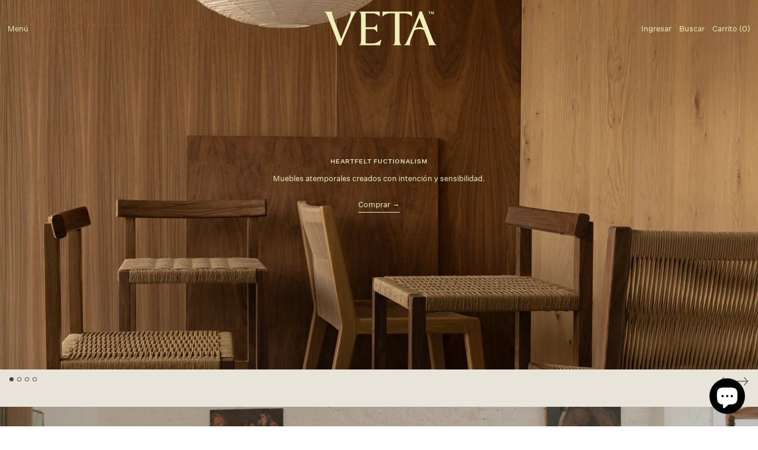

--- FILE ---
content_type: text/html; charset=utf-8
request_url: https://www.veta.mx/
body_size: 38896
content:
<!doctype html>
<html class="no-js supports-no-cookies" lang="es">
<head>
  <meta charset="utf-8">
  <meta http-equiv="X-UA-Compatible" content="IE=edge">
  <meta name="viewport" content="width=device-width,initial-scale=1">
  <meta name="theme-color" content="">
  <link rel="canonical" href="https://www.veta.mx/">
  <link rel="preconnect" href="https://fonts.shopifycdn.com" crossorigin>
  <link rel="preconnect" href="https://cdn.shopify.com" crossorigin>
  <link rel="preconnect" href="https://fonts.shopify.com" crossorigin>
  <link rel="preconnect" href="https://monorail-edge.shopifysvc.com">
  
  
<link rel="shortcut icon" href="//www.veta.mx/cdn/shop/files/VETA-2024-LOGO-03_32x32.png?v=1716575779" type="image/png"><title>Veta — Taller de Mobiliario</title><meta name="description" content="Tienda Online de Muebles hechos en la CDMX"><script>
    document.documentElement.className = document.documentElement.className.replace('no-js', 'js');
  </script>

  <!-- Start IE11 compatibility -->
  <script>
    if (!!window.MSInputMethodContext && !!document.documentMode) {
      // CSSVar Polyfill
      document.write('<script src="https://cdn.jsdelivr.net/gh/nuxodin/ie11CustomProperties@4.1.0/ie11CustomProperties.min.js"><\x2fscript>');

      document.documentElement.className = document.documentElement.className.replace('js', 'no-js');

      document.addEventListener('DOMContentLoaded', function () {
        var elsToLazyload = document.querySelectorAll('.lazyload');
        for (var i = 0; i < elsToLazyload.length; i++) {
          var elToLazyLoad = elsToLazyload[i];
          elToLazyLoad.removeAttribute('src');
          var src = elToLazyLoad.getAttribute('data-src').replace('_{width}x.', '_600x.');
          elToLazyLoad.setAttribute('src', src);
          elToLazyLoad.classList.remove('lazyload');
          elToLazyLoad.classList.add('lazyloaded');
        }
      });
    }
  </script>
  <!-- End IE11 compatibility -->
  <style>:root {
    --base-font-size: 81.25%;
    --base-line-height: 1.4;

    --heading-font-stack: untitled-sans-medium;
    --heading-font-weight: 400;
    --heading-font-style: normal;
    --heading-line-height: 1;


    --body-font-stack: untitled-sans-regular;
    --body-font-weight: 400;
    --body-font-bold: FontDrop;
    --body-font-bold-italic: FontDrop;

    /*
    Primary color scheme
    */
    --color-primary-accent: rgb(184, 59, 15);
    --color-primary-text: rgb(76, 71, 59);
    --color-primary-text-rgb: 76, 71, 59;
    --color-primary-background: rgb(255, 255, 255);
    --color-primary-background-hex: #ffffff;
    --color-primary-meta: rgb(157, 157, 157);
    --color-primary-text--overlay: rgb(255, 255, 255);
    --color-primary-accent--overlay: rgb(255, 255, 255);
    --color-primary-text-placeholder: rgba(76, 71, 59, 0.1);
    --color-primary-background-0: rgba(255, 255, 255, 0);


    /*
    Secondary color scheme
    */
    --color-secondary-accent: rgb(3, 3, 3);
    --color-secondary-text: rgb(76, 71, 59);
    --color-secondary-background: rgb(233, 228, 217);
    --color-secondary-background-hex: #e9e4d9;
    --color-secondary-meta: rgb(157, 157, 157);
    --color-secondary-text--overlay: rgb(233, 228, 217);
    --color-secondary-accent--overlay: rgb(233, 228, 217);
    --color-secondary-text-placeholder: rgba(76, 71, 59, 0.1);
    --color-secondary-background-0: rgba(233, 228, 217, 0);

    /*
    Tertiary color scheme
    */
    --color-tertiary-accent: rgb(3, 3, 3);
    --color-tertiary-text: rgb(240, 240, 186);
    --color-tertiary-background: rgb(76, 71, 59);
    --color-tertiary-background-hex: #4c473b;
    --color-tertiary-meta: rgb(157, 157, 157);
    --color-tertiary-text--overlay: rgb(76, 71, 59);
    --color-tertiary-accent--overlay: rgb(255, 255, 255);
    --color-tertiary-text-placeholder: rgba(240, 240, 186, 0.1);
    --color-tertiary-background-0: rgba(76, 71, 59, 0);

    --white-text--overlay: rgb(76, 71, 59);
    --black-text--overlay: rgb(255, 255, 255);

    --color-border: rgb(76, 71, 59);
    --border-width: 0px;


    --text-width: 1px;
    --checkbox-width: 1px;


    --font-heading: Helvetica, Arial, sans-serif;
    --font-body: Helvetica, Arial, sans-serif;
    --font-body-weight: 400;
    --font-body-style: normal;
    --font-body-bold-weight: bold;

    --heading-letterspacing: 0.1em;
    --heading-capitalize: uppercase;
    --heading-decoration: none;

    --bopy-copy-transform: none;

    --wrapperWidth: 100vw;
    --gutter: 0px;
    --rowHeight: calc((var(--wrapperWidth) - (11 * var(--gutter))) / 12);

    --ratioA: 1;
    --ratioB: 1;

    --header-height: 66px;
    --add-to-cart-height: 44px;

    --spacing: 2rem;
    --spacing-double: 4rem;
    --spacing-half: 1rem;

    /*
    Buttons 
    */
    --button-text-transform: none;
    --button-border-radius: 0;
    --button-border-color: var(--color-primary-text);
    --button-background-color: transparent;
    --button-text-color: var(--color-primary-text);
    --button-border-color-hover: var(--color-primary-accent);
    --button-background-color-hover: transparent;
    --button-text-color-hover: var(--color-primary-accent);


    /*
    SVG ico select
    */
    --icon-svg-select: url(//www.veta.mx/cdn/shop/t/10/assets/ico-select.svg?v=128124354853601741871685044754);
    --icon-svg-select-primary: url(//www.veta.mx/cdn/shop/t/10/assets/ico-select__primary.svg?v=131404424846828011521716569252);
    --icon-svg-select-secondary: url(//www.veta.mx/cdn/shop/t/10/assets/ico-select__secondary.svg?v=149852243465980173271716569252);
    --icon-svg-select-tertiary: url(//www.veta.mx/cdn/shop/t/10/assets/ico-select__tertiary.svg?v=125837905991070107241716571636);

  }

  [data-color-scheme="primary"] {
    --color-scheme-text: rgb(76, 71, 59);
    --color-scheme-background: rgb(255, 255, 255);
    --color-scheme-accent: rgb(184, 59, 15);
    --color-scheme-meta: rgb(157, 157, 157);
    --color-scheme-text--overlay: rgb(255, 255, 255);
    --color-scheme-accent--overlay: rgb(255, 255, 255);
    --color-scheme-text-placeholder: rgba(76, 71, 59, 0.1);
    --color-scheme-background-0: rgba(255, 255, 255, 0);
    --payment-terms-background-color: #ffffff;
  }
  [data-color-scheme="secondary"] {
    --color-scheme-text: rgb(76, 71, 59);
    --color-scheme-background: rgb(233, 228, 217);
    --color-scheme-accent: rgb(3, 3, 3);
    --color-scheme-meta: rgb(157, 157, 157);
    --color-scheme-text--overlay: rgb(233, 228, 217);
    --color-scheme-accent--overlay: rgb(233, 228, 217);
    --color-scheme-text-placeholder: rgba(76, 71, 59, 0.1);
    --color-scheme-background-0: rgba(233, 228, 217, 0);
    --payment-terms-background-color: #e9e4d9;
  }
  [data-color-scheme="tertiary"] {
    --color-scheme-text: rgb(240, 240, 186);
    --color-scheme-background: rgb(76, 71, 59);
    --color-scheme-accent: rgb(3, 3, 3);
    --color-scheme-meta: rgb(157, 157, 157);
    --color-scheme-text--overlay: rgb(76, 71, 59);
    --color-scheme-accent--overlay: rgb(255, 255, 255);
    --color-scheme-text-placeholder: rgba(240, 240, 186, 0.1);
    --color-scheme-background-0: rgba(76, 71, 59, 0);
    --payment-terms-background-color: #4c473b;
  }

  [data-color-scheme="white"] {
    --color-scheme-text: #ffffff;
    --color-scheme-accent: #ffffff;
    --color-scheme-text--overlay: rgb(76, 71, 59);
    --color-scheme-accent--overlay: rgb(76, 71, 59);
  }

  [data-color-scheme="black"] {
    --color-scheme-text: #000000;
    --color-scheme-accent: #000000;
    --color-scheme-text--overlay: rgb(255, 255, 255);
    --color-scheme-accent--overlay: rgb(255, 255, 255);
  }

@font-face {
    font-family: 'untitled-sans-medium';
    src: url('https://cdn.shopify.com/s/files/1/0222/9174/2797/files/untitled-sans-medium.woff2?v=1716570356') format('woff2');
    font-weight: normal;
    font-style: normal;
}

  @font-face {
    font-family: 'untitled-sans-regular';
    src: url('https://cdn.shopify.com/s/files/1/0222/9174/2797/files/untitled-sans-regular.woff2?v=1716570356') format('woff2');
    font-weight: normal;
    font-style: normal;
}
  
</style>

  <style>
    @keyframes marquee {
      0% {
        transform: translateX(0);
        -webkit-transform: translateX(0);
      }
      100% {
        transform: translateX(-100%);
        -webkit-transform: translateX(-100%);
      }
    }
  </style>
  <style>#MainContent{opacity:0;visibility:hidden}[x-cloak]{display:none!important}.marquee-container{visibility:hidden}:root{tab-size:4}html{line-height:1.15;-webkit-text-size-adjust:100%}body{font-family:system-ui,-apple-system,Segoe UI,Roboto,Helvetica,Arial,sans-serif,Apple Color Emoji,Segoe UI Emoji;margin:0}hr{color:inherit;height:0}abbr[title]{-webkit-text-decoration:underline dotted;text-decoration:underline dotted}b,strong{font-weight:bolder}code,kbd,pre,samp{font-family:ui-monospace,SFMono-Regular,Consolas,Liberation Mono,Menlo,monospace;font-size:1em}small{font-size:80%}sub,sup{font-size:75%;line-height:0;position:relative;vertical-align:initial}sub{bottom:-.25em}sup{top:-.5em}table{border-color:inherit;text-indent:0}button,input,optgroup,select,textarea{font-family:inherit;font-size:100%;line-height:1.15;margin:0}button,select{text-transform:none}[type=button],[type=reset],[type=submit],button{-webkit-appearance:button}::-moz-focus-inner{border-style:none;padding:0}:-moz-focusring{outline:1px dotted ButtonText}:-moz-ui-invalid{box-shadow:none}legend{padding:0}progress{vertical-align:initial}::-webkit-inner-spin-button,::-webkit-outer-spin-button{height:auto}[type=search]{-webkit-appearance:textfield;outline-offset:-2px}::-webkit-search-decoration{-webkit-appearance:none}::-webkit-file-upload-button{-webkit-appearance:button;font:inherit}summary{display:list-item}blockquote,dd,dl,figure,h1,h2,h3,h4,h5,h6,hr,p,pre{margin:0}button{background-color:initial;background-image:none}button:focus{outline:1px dotted;outline:5px auto -webkit-focus-ring-color}fieldset,ol,ul{margin:0;padding:0}ol,ul{list-style:none}html{font-family:ui-sans-serif,system-ui,-apple-system,BlinkMacSystemFont,Segoe UI,Roboto,Helvetica Neue,Arial,Noto Sans,sans-serif,Apple Color Emoji,Segoe UI Emoji,Segoe UI Symbol,Noto Color Emoji;line-height:1.5}body{font-family:inherit;line-height:inherit}*,:after,:before{border:0 solid #e5e7eb;box-sizing:border-box}hr{border-top-width:1px}img{border-style:solid}textarea{resize:vertical}input::placeholder,textarea::placeholder{color:#9ca3af;opacity:1}[role=button],button{cursor:pointer}table{border-collapse:collapse}h1,h2,h3,h4,h5,h6{font-size:inherit;font-weight:inherit}a{color:inherit;text-decoration:inherit}button,input,optgroup,select,textarea{color:inherit;line-height:inherit;padding:0}code,kbd,pre,samp{font-family:ui-monospace,SFMono-Regular,Menlo,Monaco,Consolas,Liberation Mono,Courier New,monospace}audio,canvas,embed,iframe,img,object,svg,video{display:block;vertical-align:middle}img,video{height:auto;max-width:100%}.container{width:100%}@media (min-width:640px){.container{max-width:640px}}@media (min-width:768px){.container{max-width:768px}}@media (min-width:1024px){.container{max-width:1024px}}@media (min-width:1280px){.container{max-width:1280px}}@media (min-width:1536px){.container{max-width:1536px}}.bg-transparent{background-color:initial}.bg-scheme-background{background-color:var(--color-scheme-background)}.bg-scheme-accent{background-color:var(--color-scheme-accent)}.bg-border{background-color:var(--color-border)}.bg-gradient-to-r{background-image:linear-gradient(to right,var(--tw-gradient-stops))}.from-scheme-background-0{--tw-gradient-from:var(--color-scheme-background-0);--tw-gradient-stops:var(--tw-gradient-from),var(--tw-gradient-to,hsla(0,0%,100%,0))}.via-scheme-background{--tw-gradient-stops:var(--tw-gradient-from),var(--color-scheme-background),var(--tw-gradient-to,hsla(0,0%,100%,0))}.to-scheme-background{--tw-gradient-to:var(--color-scheme-background)}.border-scheme-text{border-color:var(--color-scheme-text)}.border-grid-color,.border-theme-color{border-color:var(--color-border)}.hover\:border-scheme-accent:hover{border-color:var(--color-scheme-accent)}.rounded-full{border-radius:9999px}.border-t-grid{border-top-width:var(--border-width)}.border-b-grid{border-bottom-width:var(--border-width)}.border-b-text{border-bottom-width:var(--text-width)}.block{display:block}.inline-block{display:inline-block}.flex{display:flex}.inline-flex{display:inline-flex}.hidden{display:none}.flex-col{flex-direction:column}.flex-wrap{flex-wrap:wrap}.items-center{align-items:center}.items-stretch{align-items:stretch}.self-stretch{align-self:stretch}.justify-start{justify-content:flex-start}.justify-end{justify-content:flex-end}.justify-center{justify-content:center}.justify-between{justify-content:space-between}.flex-grow{flex-grow:1}.h-2{height:.5rem}.h-5{height:1.25rem}.h-full{height:100%}.text-sm{font-size:.8rem}.text-base,.text-sm{line-height:var(--base-line-height)}.text-base{font-size:1rem}.text-lg{font-size:1.25rem}.text-lg,.text-xl{line-height:var(--base-line-height)}.text-xl{font-size:1.563rem}.m-auto{margin:auto}.mx-2{margin-left:.5rem;margin-right:.5rem}.my-auto{margin-bottom:auto;margin-top:auto}.mr-1{margin-right:.25rem}.mt-2{margin-top:.5rem}.mb-2{margin-bottom:.5rem}.ml-2{margin-left:.5rem}.mt-4{margin-top:1rem}.mr-4{margin-right:1rem}.ml-4{margin-left:1rem}.mr-6{margin-right:1.5rem}.ml-16{margin-left:4rem}.ml-auto{margin-left:auto}.-ml-4{margin-left:-1rem}.-ml-16{margin-left:-4rem}.opacity-0{opacity:0}.opacity-100{opacity:1}.overflow-x-auto{overflow-x:auto}.p-1{padding:.25rem}.py-1{padding-bottom:.25rem;padding-top:.25rem}.py-2{padding-bottom:.5rem;padding-top:.5rem}.py-4{padding-bottom:1rem;padding-top:1rem}.px-8{padding-left:2rem;padding-right:2rem}.py-theme{padding-bottom:var(--spacing);padding-top:var(--spacing)}.py-theme-half{padding-bottom:var(--spacing-half);padding-top:var(--spacing-half)}.pr-1{padding-right:.25rem}.pb-1{padding-bottom:.25rem}.pt-8{padding-top:2rem}.pointer-events-none{pointer-events:none}.static{position:static}.fixed{position:fixed}.absolute{position:absolute}.relative{position:relative}.top-0{top:0}.right-0{right:0}.bottom-0{bottom:0}.left-0{left:0}.top-1{top:.25rem}.top-2{top:.5rem}.right-2{right:.5rem}.-bottom-2{bottom:-.5rem}.left-1\/2{left:50%}*{--tw-shadow:0 0 transparent;--tw-ring-inset:var(--tw-empty,/*!*/ /*!*/);--tw-ring-offset-width:0px;--tw-ring-offset-color:#fff;--tw-ring-color:rgba(59,130,246,0.5);--tw-ring-offset-shadow:0 0 transparent;--tw-ring-shadow:0 0 transparent}.fill-current{fill:currentColor}.text-left{text-align:left}.text-center{text-align:center}.text-right{text-align:right}.text-scheme-text{color:var(--color-scheme-text)}.hover\:text-scheme-accent:hover,.text-scheme-accent{color:var(--color-scheme-accent)}.italic{font-style:italic}.uppercase{text-transform:uppercase}.oldstyle-nums{--tw-ordinal:var(--tw-empty,/*!*/ /*!*/);--tw-slashed-zero:var(--tw-empty,/*!*/ /*!*/);--tw-numeric-figure:var(--tw-empty,/*!*/ /*!*/);--tw-numeric-spacing:var(--tw-empty,/*!*/ /*!*/);--tw-numeric-fraction:var(--tw-empty,/*!*/ /*!*/);--tw-numeric-figure:oldstyle-nums;font-variant-numeric:var(--tw-ordinal) var(--tw-slashed-zero) var(--tw-numeric-figure) var(--tw-numeric-spacing) var(--tw-numeric-fraction)}.align-top{vertical-align:top}.align-middle{vertical-align:middle}.whitespace-nowrap{white-space:nowrap}.break-all{word-break:break-all}.w-2{width:.5rem}.w-5{width:1.25rem}.w-8{width:2rem}.w-theme-width{width:var(--border-width)}.w-1\/3{width:33.333333%}.w-full{width:100%}.z-10{z-index:10}.z-20{z-index:20}.z-50{z-index:50}.z-60{z-index:60}.z-70{z-index:70}.transform{--tw-translate-x:0;--tw-translate-y:0;--tw-rotate:0;--tw-skew-x:0;--tw-skew-y:0;--tw-scale-x:1;--tw-scale-y:1;transform:translateX(var(--tw-translate-x)) translateY(var(--tw-translate-y)) rotate(var(--tw-rotate)) skewX(var(--tw-skew-x)) skewY(var(--tw-skew-y)) scaleX(var(--tw-scale-x)) scaleY(var(--tw-scale-y))}.origin-center{transform-origin:center}.rotate-180{--tw-rotate:180deg}.-translate-x-1\/2{--tw-translate-x:-50%}.translate-y-full{--tw-translate-y:100%}.translate-y-0-important{--tw-translate-y:0px!important}.transition{transition-duration:.15s;transition-property:background-color,border-color,color,fill,stroke,opacity,box-shadow,transform;transition-timing-function:cubic-bezier(.4,0,.2,1)}.transition-transform{transition-duration:.15s;transition-property:transform;transition-timing-function:cubic-bezier(.4,0,.2,1)}.duration-200{transition-duration:.2s}.duration-300{transition-duration:.3s}html{background-color:var(--color-primary-background);color:var(--color-primary-text);font-size:var(--base-font-size);line-height:var(--base-line-height)}body{-webkit-font-smoothing:antialiased;-moz-osx-font-smoothing:grayscale;font-family:var(--body-font-stack);font-style:var(--body-font-style);font-weight:var(--body-font-weight);-webkit-text-size-adjust:100%;text-transform:var(--bopy-copy-transform)}.font-heading{font-family:var(--heading-font-stack);font-style:var(--heading-font-style);font-weight:var(--heading-font-weight);letter-spacing:var(--heading-letterspacing);-webkit-text-decoration:var(--heading-decoration);text-decoration:var(--heading-decoration);text-transform:var(--heading-capitalize)}.font-body{font-family:var(--body-font-stack);font-style:var(--body-font-style);font-weight:var(--body-font-weight);letter-spacing:0;text-decoration:none;text-transform:var(--body-font-style);text-transform:var(--bopy-copy-transform)}.font-body.uppercase,.font-heading.uppercase{text-transform:uppercase}.responsive-image-wrapper:before{content:"";display:block}.responsive-image{opacity:0}.responsive-image.lazyloaded{opacity:1}.responsive-image-placeholder{opacity:.05}.responsive-image.lazyloaded+.responsive-image-placeholder{opacity:0}[data-color-scheme=primary] .responsive-image-placeholder,[data-color-scheme=secondary] .responsive-image-placeholder,[data-color-scheme=tertiary] .responsive-image-placeholder{background-color:var(--color-scheme-text)}.no-js .responsive-image-placeholder{display:none}.visually-hidden{clip:rect(0 0 0 0);border:0;height:1px;margin:-1px;overflow:hidden;padding:0;position:absolute!important;width:1px}svg{height:100%;width:100%}.skip-link{background-color:var(--color-primary-background);color:var(--color-primary-text);left:0;opacity:0;padding:1rem;pointer-events:none;position:absolute;top:0;z-index:50}.skip-link:focus{opacity:1;pointer-events:auto}.no-js:not(html){display:none}.no-js .no-js:not(html){display:block}.supports-no-cookies:not(html),[hidden],[x-cloak],html.no-js .js-enabled{display:none}.supports-no-cookies .supports-no-cookies:not(html){display:block}.section-x-padding{padding-left:.5rem;padding-right:.5rem}@media (min-width:1024px){.section-x-padding{padding-left:1rem;padding-right:1rem}}#MainContent .shopify-section:first-of-type section{margin-top:calc(var(--border-width)*-1)}#MainContent .shopify-section.has-full-screen-setting:first-of-type section .h-screen-header{height:calc(100vh - var(--header-height, 0px))}@media(max-width:1023px){#MainContent .shopify-section.has-full-screen-setting:first-of-type section .background-video-wrapper--full-screen{padding-bottom:calc(100vh - var(--header-height, 0px))}}@media(min-width:1024px){#MainContent .shopify-section.has-full-screen-setting:first-of-type section .lg\:background-video-wrapper--full-screen{padding-bottom:calc(100vh - var(--header-height, 0px))}}select{background-image:var(--icon-svg-select);background-position:100%;background-repeat:no-repeat;background-size:1em 1em}input[type=email],input[type=password],input[type=text]{-webkit-appearance:none;border-radius:0}[data-color-scheme=primary].select.text-scheme-text,[data-color-scheme=primary] select.text-scheme-text{background-image:var(--icon-svg-select-primary)}[data-color-scheme=secondary] select.text-scheme-text{background-image:var(--icon-svg-select-secondary)}[data-color-scheme=tertiary] select.text-scheme-text{background-image:var(--icon-svg-select-tertiary)}button{border-radius:0}.button{background-color:var(--button-background-color);border-color:var(--button-border-color);border-radius:var(--button-border-radius);border-width:var(--text-width);color:var(--button-text-color);cursor:pointer;padding:.5rem 2rem;text-transform:var(--button-text-transform)}.button:hover{background-color:var(--button-background-color-hover);border-color:var(--button-border-color-hover);color:var(--button-text-color-hover)}.show-button-arrows .button:after{content:"  →"}.button span,.button svg,button span,button svg{pointer-events:none}@media(prefers-reduced-motion:reduce){.marquee-container{display:block;padding-left:.5rem;padding-right:.5rem;text-align:center;white-space:normal}@media (min-width:1024px){.marquee-container{padding-left:1rem;padding-right:1rem}}.marquee span{display:none}.marquee span:first-child{display:inline}}.marquee-container{visibility:visible}.rte>:not([hidden])~:not([hidden]){--tw-space-y-reverse:0;margin-bottom:calc(1rem*var(--tw-space-y-reverse));margin-top:calc(1rem*(1 - var(--tw-space-y-reverse)))}.rte{line-height:var(--base-line-height)}.rte img{height:auto;max-width:100%;width:100%}.rte ol,.rte ul{margin-left:var(--spacing)}.rte ol>:not([hidden])~:not([hidden]),.rte ul>:not([hidden])~:not([hidden]){--tw-space-y-reverse:0;margin-bottom:calc(.5rem*var(--tw-space-y-reverse));margin-top:calc(.5rem*(1 - var(--tw-space-y-reverse)))}.rte ul{list-style-type:disc}.rte ol{list-style:decimal}.rte h1{font-size:1.953rem;line-height:var(--base-line-height)}@media (min-width:1024px){.rte h1{font-size:3.815rem;line-height:1}}.rte h2{font-size:1.953rem;line-height:var(--base-line-height)}@media (min-width:1024px){.rte h2{font-size:2.441rem;line-height:calc(var(--base-line-height)*.9)}}.rte h1,.rte h2{font-family:var(--heading-font-stack);font-style:var(--heading-font-style);font-weight:var(--heading-font-weight);letter-spacing:var(--heading-letterspacing);-webkit-text-decoration:var(--heading-decoration);text-decoration:var(--heading-decoration);text-transform:var(--heading-capitalize)}.rte a{text-decoration:underline}[data-color-scheme=primary].text-scheme-text.rte a:hover,[data-color-scheme=primary].text-scheme-text .rte a:hover,[data-color-scheme=primary] .text-scheme-text.rte a:hover,[data-color-scheme=secondary].text-scheme-text.rte a:hover,[data-color-scheme=secondary].text-scheme-text .rte a:hover,[data-color-scheme=secondary] .text-scheme-text.rte a:hover,[data-color-scheme=tertiary].text-scheme-text.rte a:hover,[data-color-scheme=tertiary].text-scheme-text .rte a:hover,[data-color-scheme=tertiary] .text-scheme-text.rte a:hover{color:var(--color-scheme-accent);-webkit-text-decoration-color:var(--color-scheme-accent);text-decoration-color:var(--color-scheme-accent)}.svg-scale svg{height:1em;width:1em}.svg-scale-height svg{height:.8em;width:auto}[data-color-scheme=header].bg-scheme-background :focus,[data-color-scheme=header] .bg-scheme-background :focus,[data-color-scheme=primary].bg-scheme-background :focus,[data-color-scheme=primary] .bg-scheme-background :focus,[data-color-scheme=secondary].bg-scheme-background :focus,[data-color-scheme=secondary] .bg-scheme-background :focus,[data-color-scheme=tertiary].bg-scheme-background :focus,[data-color-scheme=tertiary] .bg-scheme-background :focus{outline-color:var(--color-scheme-accent);outline-offset:.25rem;outline-style:solid;outline-width:var(--text-width)}@media (min-width:640px){.sm\:oldstyle-nums{--tw-ordinal:var(--tw-empty,/*!*/ /*!*/);--tw-slashed-zero:var(--tw-empty,/*!*/ /*!*/);--tw-numeric-figure:var(--tw-empty,/*!*/ /*!*/);--tw-numeric-spacing:var(--tw-empty,/*!*/ /*!*/);--tw-numeric-fraction:var(--tw-empty,/*!*/ /*!*/);--tw-numeric-figure:oldstyle-nums;font-variant-numeric:var(--tw-ordinal) var(--tw-slashed-zero) var(--tw-numeric-figure) var(--tw-numeric-spacing) var(--tw-numeric-fraction)}}@media (min-width:768px){.md\:oldstyle-nums{--tw-ordinal:var(--tw-empty,/*!*/ /*!*/);--tw-slashed-zero:var(--tw-empty,/*!*/ /*!*/);--tw-numeric-figure:var(--tw-empty,/*!*/ /*!*/);--tw-numeric-spacing:var(--tw-empty,/*!*/ /*!*/);--tw-numeric-fraction:var(--tw-empty,/*!*/ /*!*/);--tw-numeric-figure:oldstyle-nums;font-variant-numeric:var(--tw-ordinal) var(--tw-slashed-zero) var(--tw-numeric-figure) var(--tw-numeric-spacing) var(--tw-numeric-fraction)}}@media (min-width:1024px){.lg\:block{display:block}.lg\:flex{display:flex}.lg\:hidden{display:none}.lg\:flex-wrap{flex-wrap:wrap}.lg\:mt-0{margin-top:0}.lg\:ml-2{margin-left:.5rem}.lg\:ml-4{margin-left:1rem}.lg\:pt-0{padding-top:0}.lg\:relative{position:relative}.lg\:text-left{text-align:left}.lg\:text-center{text-align:center}.lg\:text-right{text-align:right}.lg\:oldstyle-nums{--tw-ordinal:var(--tw-empty,/*!*/ /*!*/);--tw-slashed-zero:var(--tw-empty,/*!*/ /*!*/);--tw-numeric-figure:var(--tw-empty,/*!*/ /*!*/);--tw-numeric-spacing:var(--tw-empty,/*!*/ /*!*/);--tw-numeric-fraction:var(--tw-empty,/*!*/ /*!*/);--tw-numeric-figure:oldstyle-nums;font-variant-numeric:var(--tw-ordinal) var(--tw-slashed-zero) var(--tw-numeric-figure) var(--tw-numeric-spacing) var(--tw-numeric-fraction)}.lg\:w-1\/3{width:33.333333%}.lg\:w-2\/3{width:66.666667%}.lg\:w-3\/4{width:75%}}@media (min-width:1280px){.xl\:oldstyle-nums{--tw-ordinal:var(--tw-empty,/*!*/ /*!*/);--tw-slashed-zero:var(--tw-empty,/*!*/ /*!*/);--tw-numeric-figure:var(--tw-empty,/*!*/ /*!*/);--tw-numeric-spacing:var(--tw-empty,/*!*/ /*!*/);--tw-numeric-fraction:var(--tw-empty,/*!*/ /*!*/);--tw-numeric-figure:oldstyle-nums;font-variant-numeric:var(--tw-ordinal) var(--tw-slashed-zero) var(--tw-numeric-figure) var(--tw-numeric-spacing) var(--tw-numeric-fraction)}}@media (min-width:1536px){.\32xl\:oldstyle-nums{--tw-ordinal:var(--tw-empty,/*!*/ /*!*/);--tw-slashed-zero:var(--tw-empty,/*!*/ /*!*/);--tw-numeric-figure:var(--tw-empty,/*!*/ /*!*/);--tw-numeric-spacing:var(--tw-empty,/*!*/ /*!*/);--tw-numeric-fraction:var(--tw-empty,/*!*/ /*!*/);--tw-numeric-figure:oldstyle-nums;font-variant-numeric:var(--tw-ordinal) var(--tw-slashed-zero) var(--tw-numeric-figure) var(--tw-numeric-spacing) var(--tw-numeric-fraction)}}
</style>
  


<meta property="og:site_name" content="Veta">
<meta property="og:url" content="https://www.veta.mx/">
<meta property="og:title" content="Veta — Taller de Mobiliario">
<meta property="og:type" content="website">
<meta property="og:description" content="Tienda Online de Muebles hechos en la CDMX"><meta property="og:image" content="http://www.veta.mx/cdn/shop/files/Asset_6_ba1b8d99-de7d-49be-9450-d46deae94ac0.png?v=1676920292">
  <meta property="og:image:secure_url" content="https://www.veta.mx/cdn/shop/files/Asset_6_ba1b8d99-de7d-49be-9450-d46deae94ac0.png?v=1676920292">
  <meta property="og:image:width" content="1200">
  <meta property="og:image:height" content="628">


  <meta name="twitter:site" content="@vetamx">

<meta name="twitter:card" content="summary_large_image">
<meta name="twitter:title" content="Veta — Taller de Mobiliario">
<meta name="twitter:description" content="Tienda Online de Muebles hechos en la CDMX">

  

<script>
function onLoadStylesheet() {
          var url = "//www.veta.mx/cdn/shop/t/10/assets/theme.min.css?v=126808348327093338841685044735";
          var link = document.querySelector('link[href="' + url + '"]');
          link.loaded = true;
          link.dispatchEvent(new CustomEvent('stylesLoaded'));
        }
        window.theme_stylesheet = '//www.veta.mx/cdn/shop/t/10/assets/theme.min.css?v=126808348327093338841685044735';
</script>
<link rel="stylesheet" href="//www.veta.mx/cdn/shop/t/10/assets/theme.min.css?v=126808348327093338841685044735" media="print" onload="this.media='all';onLoadStylesheet();">
<noscript><link rel="stylesheet" href="//www.veta.mx/cdn/shop/t/10/assets/theme.min.css?v=126808348327093338841685044735"></noscript>


  

  <style>
    
    
    
    
    
    
  </style>

  
<script>
window.baseAssetsUrl = '//www.veta.mx/cdn/shop/t/10/';
</script>
<script type="module" src="//www.veta.mx/cdn/shop/t/10/assets/theme.min.js?v=169695636829584003691685044736" defer="defer"></script>

  <script>window.performance && window.performance.mark && window.performance.mark('shopify.content_for_header.start');</script><meta name="google-site-verification" content="OQDp9NkzIdH5o-8lzhRUrpV2zxwM2tlx9qv_3dBIuLQ">
<meta name="google-site-verification" content="vmMN8-e5Ja61KFGDltkvR_rxDgzSgffKZBF7GPFEZ7s">
<meta name="facebook-domain-verification" content="1c7y9hjwrej8o6vhkiqbvd97gkm2c0">
<meta id="shopify-digital-wallet" name="shopify-digital-wallet" content="/22291742797/digital_wallets/dialog">
<meta name="shopify-checkout-api-token" content="b63d442003b94e4b3e7c1c5a6b143797">
<meta id="in-context-paypal-metadata" data-shop-id="22291742797" data-venmo-supported="false" data-environment="production" data-locale="es_ES" data-paypal-v4="true" data-currency="MXN">
<script async="async" src="/checkouts/internal/preloads.js?locale=es-MX"></script>
<link rel="preconnect" href="https://shop.app" crossorigin="anonymous">
<script async="async" src="https://shop.app/checkouts/internal/preloads.js?locale=es-MX&shop_id=22291742797" crossorigin="anonymous"></script>
<script id="apple-pay-shop-capabilities" type="application/json">{"shopId":22291742797,"countryCode":"MX","currencyCode":"MXN","merchantCapabilities":["supports3DS"],"merchantId":"gid:\/\/shopify\/Shop\/22291742797","merchantName":"Veta","requiredBillingContactFields":["postalAddress","email","phone"],"requiredShippingContactFields":["postalAddress","email","phone"],"shippingType":"shipping","supportedNetworks":["visa","masterCard"],"total":{"type":"pending","label":"Veta","amount":"1.00"},"shopifyPaymentsEnabled":true,"supportsSubscriptions":true}</script>
<script id="shopify-features" type="application/json">{"accessToken":"b63d442003b94e4b3e7c1c5a6b143797","betas":["rich-media-storefront-analytics"],"domain":"www.veta.mx","predictiveSearch":true,"shopId":22291742797,"locale":"es"}</script>
<script>var Shopify = Shopify || {};
Shopify.shop = "vetamueblesmx.myshopify.com";
Shopify.locale = "es";
Shopify.currency = {"active":"MXN","rate":"1.0"};
Shopify.country = "MX";
Shopify.theme = {"name":"Veta Neue 2023","id":136948089088,"schema_name":"Baseline","schema_version":"2.6.0","theme_store_id":910,"role":"main"};
Shopify.theme.handle = "null";
Shopify.theme.style = {"id":null,"handle":null};
Shopify.cdnHost = "www.veta.mx/cdn";
Shopify.routes = Shopify.routes || {};
Shopify.routes.root = "/";</script>
<script type="module">!function(o){(o.Shopify=o.Shopify||{}).modules=!0}(window);</script>
<script>!function(o){function n(){var o=[];function n(){o.push(Array.prototype.slice.apply(arguments))}return n.q=o,n}var t=o.Shopify=o.Shopify||{};t.loadFeatures=n(),t.autoloadFeatures=n()}(window);</script>
<script>
  window.ShopifyPay = window.ShopifyPay || {};
  window.ShopifyPay.apiHost = "shop.app\/pay";
  window.ShopifyPay.redirectState = null;
</script>
<script id="shop-js-analytics" type="application/json">{"pageType":"index"}</script>
<script defer="defer" async type="module" src="//www.veta.mx/cdn/shopifycloud/shop-js/modules/v2/client.init-shop-cart-sync_C3W1cIGX.es.esm.js"></script>
<script defer="defer" async type="module" src="//www.veta.mx/cdn/shopifycloud/shop-js/modules/v2/chunk.common_BL03_Ulh.esm.js"></script>
<script type="module">
  await import("//www.veta.mx/cdn/shopifycloud/shop-js/modules/v2/client.init-shop-cart-sync_C3W1cIGX.es.esm.js");
await import("//www.veta.mx/cdn/shopifycloud/shop-js/modules/v2/chunk.common_BL03_Ulh.esm.js");

  window.Shopify.SignInWithShop?.initShopCartSync?.({"fedCMEnabled":true,"windoidEnabled":true});

</script>
<script>
  window.Shopify = window.Shopify || {};
  if (!window.Shopify.featureAssets) window.Shopify.featureAssets = {};
  window.Shopify.featureAssets['shop-js'] = {"shop-cart-sync":["modules/v2/client.shop-cart-sync_KhxY6AWc.es.esm.js","modules/v2/chunk.common_BL03_Ulh.esm.js"],"shop-button":["modules/v2/client.shop-button_-iSkltkT.es.esm.js","modules/v2/chunk.common_BL03_Ulh.esm.js"],"init-shop-email-lookup-coordinator":["modules/v2/client.init-shop-email-lookup-coordinator_D8ViAsts.es.esm.js","modules/v2/chunk.common_BL03_Ulh.esm.js"],"init-fed-cm":["modules/v2/client.init-fed-cm_Cn87pZzS.es.esm.js","modules/v2/chunk.common_BL03_Ulh.esm.js"],"init-windoid":["modules/v2/client.init-windoid_DXvCy2lC.es.esm.js","modules/v2/chunk.common_BL03_Ulh.esm.js"],"shop-toast-manager":["modules/v2/client.shop-toast-manager_CEppbFbK.es.esm.js","modules/v2/chunk.common_BL03_Ulh.esm.js"],"shop-cash-offers":["modules/v2/client.shop-cash-offers_B4Mh_Qj_.es.esm.js","modules/v2/chunk.common_BL03_Ulh.esm.js","modules/v2/chunk.modal_k166FdQy.esm.js"],"init-shop-cart-sync":["modules/v2/client.init-shop-cart-sync_C3W1cIGX.es.esm.js","modules/v2/chunk.common_BL03_Ulh.esm.js"],"avatar":["modules/v2/client.avatar_BTnouDA3.es.esm.js"],"shop-login-button":["modules/v2/client.shop-login-button_DWfKMsZB.es.esm.js","modules/v2/chunk.common_BL03_Ulh.esm.js","modules/v2/chunk.modal_k166FdQy.esm.js"],"pay-button":["modules/v2/client.pay-button_DuQAeylH.es.esm.js","modules/v2/chunk.common_BL03_Ulh.esm.js"],"init-customer-accounts":["modules/v2/client.init-customer-accounts_BShqnM1Z.es.esm.js","modules/v2/client.shop-login-button_DWfKMsZB.es.esm.js","modules/v2/chunk.common_BL03_Ulh.esm.js","modules/v2/chunk.modal_k166FdQy.esm.js"],"checkout-modal":["modules/v2/client.checkout-modal_C-FTO6dD.es.esm.js","modules/v2/chunk.common_BL03_Ulh.esm.js","modules/v2/chunk.modal_k166FdQy.esm.js"],"init-customer-accounts-sign-up":["modules/v2/client.init-customer-accounts-sign-up_7eCxXzfp.es.esm.js","modules/v2/client.shop-login-button_DWfKMsZB.es.esm.js","modules/v2/chunk.common_BL03_Ulh.esm.js","modules/v2/chunk.modal_k166FdQy.esm.js"],"init-shop-for-new-customer-accounts":["modules/v2/client.init-shop-for-new-customer-accounts_BOon2QXw.es.esm.js","modules/v2/client.shop-login-button_DWfKMsZB.es.esm.js","modules/v2/chunk.common_BL03_Ulh.esm.js","modules/v2/chunk.modal_k166FdQy.esm.js"],"shop-follow-button":["modules/v2/client.shop-follow-button_jdRgMSvt.es.esm.js","modules/v2/chunk.common_BL03_Ulh.esm.js","modules/v2/chunk.modal_k166FdQy.esm.js"],"lead-capture":["modules/v2/client.lead-capture_DVJbTYOS.es.esm.js","modules/v2/chunk.common_BL03_Ulh.esm.js","modules/v2/chunk.modal_k166FdQy.esm.js"],"shop-login":["modules/v2/client.shop-login_Bf2BQUuy.es.esm.js","modules/v2/chunk.common_BL03_Ulh.esm.js","modules/v2/chunk.modal_k166FdQy.esm.js"],"payment-terms":["modules/v2/client.payment-terms_BwGKVUye.es.esm.js","modules/v2/chunk.common_BL03_Ulh.esm.js","modules/v2/chunk.modal_k166FdQy.esm.js"]};
</script>
<script>(function() {
  var isLoaded = false;
  function asyncLoad() {
    if (isLoaded) return;
    isLoaded = true;
    var urls = ["https:\/\/chimpstatic.com\/mcjs-connected\/js\/users\/b9d91c279d590bcba0d12ea06\/b1188afe8897d0f85a2425836.js?shop=vetamueblesmx.myshopify.com","https:\/\/cdn.nfcube.com\/instafeed-100c7a0bcbf78dd593fcfa1740a4cc43.js?shop=vetamueblesmx.myshopify.com"];
    for (var i = 0; i < urls.length; i++) {
      var s = document.createElement('script');
      s.type = 'text/javascript';
      s.async = true;
      s.src = urls[i];
      var x = document.getElementsByTagName('script')[0];
      x.parentNode.insertBefore(s, x);
    }
  };
  if(window.attachEvent) {
    window.attachEvent('onload', asyncLoad);
  } else {
    window.addEventListener('load', asyncLoad, false);
  }
})();</script>
<script id="__st">var __st={"a":22291742797,"offset":-21600,"reqid":"91aacc79-1108-4c34-b445-b15f84e66140-1768234285","pageurl":"www.veta.mx\/","u":"858c53aa211a","p":"home"};</script>
<script>window.ShopifyPaypalV4VisibilityTracking = true;</script>
<script id="captcha-bootstrap">!function(){'use strict';const t='contact',e='account',n='new_comment',o=[[t,t],['blogs',n],['comments',n],[t,'customer']],c=[[e,'customer_login'],[e,'guest_login'],[e,'recover_customer_password'],[e,'create_customer']],r=t=>t.map((([t,e])=>`form[action*='/${t}']:not([data-nocaptcha='true']) input[name='form_type'][value='${e}']`)).join(','),a=t=>()=>t?[...document.querySelectorAll(t)].map((t=>t.form)):[];function s(){const t=[...o],e=r(t);return a(e)}const i='password',u='form_key',d=['recaptcha-v3-token','g-recaptcha-response','h-captcha-response',i],f=()=>{try{return window.sessionStorage}catch{return}},m='__shopify_v',_=t=>t.elements[u];function p(t,e,n=!1){try{const o=window.sessionStorage,c=JSON.parse(o.getItem(e)),{data:r}=function(t){const{data:e,action:n}=t;return t[m]||n?{data:e,action:n}:{data:t,action:n}}(c);for(const[e,n]of Object.entries(r))t.elements[e]&&(t.elements[e].value=n);n&&o.removeItem(e)}catch(o){console.error('form repopulation failed',{error:o})}}const l='form_type',E='cptcha';function T(t){t.dataset[E]=!0}const w=window,h=w.document,L='Shopify',v='ce_forms',y='captcha';let A=!1;((t,e)=>{const n=(g='f06e6c50-85a8-45c8-87d0-21a2b65856fe',I='https://cdn.shopify.com/shopifycloud/storefront-forms-hcaptcha/ce_storefront_forms_captcha_hcaptcha.v1.5.2.iife.js',D={infoText:'Protegido por hCaptcha',privacyText:'Privacidad',termsText:'Términos'},(t,e,n)=>{const o=w[L][v],c=o.bindForm;if(c)return c(t,g,e,D).then(n);var r;o.q.push([[t,g,e,D],n]),r=I,A||(h.body.append(Object.assign(h.createElement('script'),{id:'captcha-provider',async:!0,src:r})),A=!0)});var g,I,D;w[L]=w[L]||{},w[L][v]=w[L][v]||{},w[L][v].q=[],w[L][y]=w[L][y]||{},w[L][y].protect=function(t,e){n(t,void 0,e),T(t)},Object.freeze(w[L][y]),function(t,e,n,w,h,L){const[v,y,A,g]=function(t,e,n){const i=e?o:[],u=t?c:[],d=[...i,...u],f=r(d),m=r(i),_=r(d.filter((([t,e])=>n.includes(e))));return[a(f),a(m),a(_),s()]}(w,h,L),I=t=>{const e=t.target;return e instanceof HTMLFormElement?e:e&&e.form},D=t=>v().includes(t);t.addEventListener('submit',(t=>{const e=I(t);if(!e)return;const n=D(e)&&!e.dataset.hcaptchaBound&&!e.dataset.recaptchaBound,o=_(e),c=g().includes(e)&&(!o||!o.value);(n||c)&&t.preventDefault(),c&&!n&&(function(t){try{if(!f())return;!function(t){const e=f();if(!e)return;const n=_(t);if(!n)return;const o=n.value;o&&e.removeItem(o)}(t);const e=Array.from(Array(32),(()=>Math.random().toString(36)[2])).join('');!function(t,e){_(t)||t.append(Object.assign(document.createElement('input'),{type:'hidden',name:u})),t.elements[u].value=e}(t,e),function(t,e){const n=f();if(!n)return;const o=[...t.querySelectorAll(`input[type='${i}']`)].map((({name:t})=>t)),c=[...d,...o],r={};for(const[a,s]of new FormData(t).entries())c.includes(a)||(r[a]=s);n.setItem(e,JSON.stringify({[m]:1,action:t.action,data:r}))}(t,e)}catch(e){console.error('failed to persist form',e)}}(e),e.submit())}));const S=(t,e)=>{t&&!t.dataset[E]&&(n(t,e.some((e=>e===t))),T(t))};for(const o of['focusin','change'])t.addEventListener(o,(t=>{const e=I(t);D(e)&&S(e,y())}));const B=e.get('form_key'),M=e.get(l),P=B&&M;t.addEventListener('DOMContentLoaded',(()=>{const t=y();if(P)for(const e of t)e.elements[l].value===M&&p(e,B);[...new Set([...A(),...v().filter((t=>'true'===t.dataset.shopifyCaptcha))])].forEach((e=>S(e,t)))}))}(h,new URLSearchParams(w.location.search),n,t,e,['guest_login'])})(!0,!0)}();</script>
<script integrity="sha256-4kQ18oKyAcykRKYeNunJcIwy7WH5gtpwJnB7kiuLZ1E=" data-source-attribution="shopify.loadfeatures" defer="defer" src="//www.veta.mx/cdn/shopifycloud/storefront/assets/storefront/load_feature-a0a9edcb.js" crossorigin="anonymous"></script>
<script crossorigin="anonymous" defer="defer" src="//www.veta.mx/cdn/shopifycloud/storefront/assets/shopify_pay/storefront-65b4c6d7.js?v=20250812"></script>
<script data-source-attribution="shopify.dynamic_checkout.dynamic.init">var Shopify=Shopify||{};Shopify.PaymentButton=Shopify.PaymentButton||{isStorefrontPortableWallets:!0,init:function(){window.Shopify.PaymentButton.init=function(){};var t=document.createElement("script");t.src="https://www.veta.mx/cdn/shopifycloud/portable-wallets/latest/portable-wallets.es.js",t.type="module",document.head.appendChild(t)}};
</script>
<script data-source-attribution="shopify.dynamic_checkout.buyer_consent">
  function portableWalletsHideBuyerConsent(e){var t=document.getElementById("shopify-buyer-consent"),n=document.getElementById("shopify-subscription-policy-button");t&&n&&(t.classList.add("hidden"),t.setAttribute("aria-hidden","true"),n.removeEventListener("click",e))}function portableWalletsShowBuyerConsent(e){var t=document.getElementById("shopify-buyer-consent"),n=document.getElementById("shopify-subscription-policy-button");t&&n&&(t.classList.remove("hidden"),t.removeAttribute("aria-hidden"),n.addEventListener("click",e))}window.Shopify?.PaymentButton&&(window.Shopify.PaymentButton.hideBuyerConsent=portableWalletsHideBuyerConsent,window.Shopify.PaymentButton.showBuyerConsent=portableWalletsShowBuyerConsent);
</script>
<script data-source-attribution="shopify.dynamic_checkout.cart.bootstrap">document.addEventListener("DOMContentLoaded",(function(){function t(){return document.querySelector("shopify-accelerated-checkout-cart, shopify-accelerated-checkout")}if(t())Shopify.PaymentButton.init();else{new MutationObserver((function(e,n){t()&&(Shopify.PaymentButton.init(),n.disconnect())})).observe(document.body,{childList:!0,subtree:!0})}}));
</script>
<link id="shopify-accelerated-checkout-styles" rel="stylesheet" media="screen" href="https://www.veta.mx/cdn/shopifycloud/portable-wallets/latest/accelerated-checkout-backwards-compat.css" crossorigin="anonymous">
<style id="shopify-accelerated-checkout-cart">
        #shopify-buyer-consent {
  margin-top: 1em;
  display: inline-block;
  width: 100%;
}

#shopify-buyer-consent.hidden {
  display: none;
}

#shopify-subscription-policy-button {
  background: none;
  border: none;
  padding: 0;
  text-decoration: underline;
  font-size: inherit;
  cursor: pointer;
}

#shopify-subscription-policy-button::before {
  box-shadow: none;
}

      </style>

<script>window.performance && window.performance.mark && window.performance.mark('shopify.content_for_header.end');</script>
<!-- BEGIN app block: shopify://apps/flair/blocks/init/51d5ae10-f90f-4540-9ec6-f09f14107bf4 --><!-- BEGIN app snippet: init --><script>  (function() {    function l(url, onload) {      var script = document.createElement("script");      script.src = url;      script.async = true;      script.onload = onload;      document.head.appendChild(script);    }function r() {        return new Promise((resolve) => {          if (document.readyState == "loading") {            document.addEventListener("DOMContentLoaded", () => resolve());          } else {            resolve();          }        });      }      function isg3() {        let k = "_flair_pv";        let v = new URLSearchParams(window.location.search).get(k);        if (v == "") {          localStorage.removeItem(k);          return false;        }        else if (v != null) {          let x = new Date().getTime() + 24 * 60 * 60 * 1000;          localStorage.setItem(k,`${v}:${x}`);          return true;        } else {          let sv = localStorage.getItem(k);          if (sv && Number(sv.split(":")[1]) > new Date().getTime()) {            return true;          }        }        localStorage.removeItem(k);        return false;      }function g2() {        l("https://cdn.shopify.com/extensions/019a7387-b640-7f63-aab2-9805ebe6be4c/flair-theme-app-38/assets/flair_gen2.js", () => {          r().then(() => {            let d ={"shop":{  "collection_handle":null,  "page_type":"index",  "product_id":"",  "search_url":"\/search",  "_":1},"app":{  "refresh_on_init":true,"badge_variant_refresh":{"enabled":false,"type":"change","parent_selector":"form[action=\"\/cart\/add\"]","selector":".option-value-input","delay":74},"banner_countdown_enabled":false,  "_":1}};            let c = "";            FlairApp.init(d);            if (c != "") {              let style = document.createElement("style");              style.textContent = c;              document.head.appendChild(style);            }          })        })      }function g3() {      let d ={"config":{  "storefront_token":null,  "_":1},"current":{"collection_id":"",  "country":"MX",  "currency":"MXN","money_format":"$ {{amount}}",  "page_type":"index",  "product_id":"",  "shopify_domain":"vetamueblesmx.myshopify.com",  "_":1}};      l("https://cdn.shopify.com/extensions/019a7387-b640-7f63-aab2-9805ebe6be4c/flair-theme-app-38/assets/flair_gen3.js", () => {        FlairApp.init(d);      });    }if (isg3()) {        g3();        console.info(`Flair generation 3 preview is enabled. Click here to cancel: https://${window.location.host}/?_flair_pv=`)      } else {        g2();      }})()</script><!-- END app snippet --><!-- generated: 2026-01-12 10:11:25 -0600 -->

<!-- END app block --><script src="https://cdn.shopify.com/extensions/7bc9bb47-adfa-4267-963e-cadee5096caf/inbox-1252/assets/inbox-chat-loader.js" type="text/javascript" defer="defer"></script>
<link href="https://monorail-edge.shopifysvc.com" rel="dns-prefetch">
<script>(function(){if ("sendBeacon" in navigator && "performance" in window) {try {var session_token_from_headers = performance.getEntriesByType('navigation')[0].serverTiming.find(x => x.name == '_s').description;} catch {var session_token_from_headers = undefined;}var session_cookie_matches = document.cookie.match(/_shopify_s=([^;]*)/);var session_token_from_cookie = session_cookie_matches && session_cookie_matches.length === 2 ? session_cookie_matches[1] : "";var session_token = session_token_from_headers || session_token_from_cookie || "";function handle_abandonment_event(e) {var entries = performance.getEntries().filter(function(entry) {return /monorail-edge.shopifysvc.com/.test(entry.name);});if (!window.abandonment_tracked && entries.length === 0) {window.abandonment_tracked = true;var currentMs = Date.now();var navigation_start = performance.timing.navigationStart;var payload = {shop_id: 22291742797,url: window.location.href,navigation_start,duration: currentMs - navigation_start,session_token,page_type: "index"};window.navigator.sendBeacon("https://monorail-edge.shopifysvc.com/v1/produce", JSON.stringify({schema_id: "online_store_buyer_site_abandonment/1.1",payload: payload,metadata: {event_created_at_ms: currentMs,event_sent_at_ms: currentMs}}));}}window.addEventListener('pagehide', handle_abandonment_event);}}());</script>
<script id="web-pixels-manager-setup">(function e(e,d,r,n,o){if(void 0===o&&(o={}),!Boolean(null===(a=null===(i=window.Shopify)||void 0===i?void 0:i.analytics)||void 0===a?void 0:a.replayQueue)){var i,a;window.Shopify=window.Shopify||{};var t=window.Shopify;t.analytics=t.analytics||{};var s=t.analytics;s.replayQueue=[],s.publish=function(e,d,r){return s.replayQueue.push([e,d,r]),!0};try{self.performance.mark("wpm:start")}catch(e){}var l=function(){var e={modern:/Edge?\/(1{2}[4-9]|1[2-9]\d|[2-9]\d{2}|\d{4,})\.\d+(\.\d+|)|Firefox\/(1{2}[4-9]|1[2-9]\d|[2-9]\d{2}|\d{4,})\.\d+(\.\d+|)|Chrom(ium|e)\/(9{2}|\d{3,})\.\d+(\.\d+|)|(Maci|X1{2}).+ Version\/(15\.\d+|(1[6-9]|[2-9]\d|\d{3,})\.\d+)([,.]\d+|)( \(\w+\)|)( Mobile\/\w+|) Safari\/|Chrome.+OPR\/(9{2}|\d{3,})\.\d+\.\d+|(CPU[ +]OS|iPhone[ +]OS|CPU[ +]iPhone|CPU IPhone OS|CPU iPad OS)[ +]+(15[._]\d+|(1[6-9]|[2-9]\d|\d{3,})[._]\d+)([._]\d+|)|Android:?[ /-](13[3-9]|1[4-9]\d|[2-9]\d{2}|\d{4,})(\.\d+|)(\.\d+|)|Android.+Firefox\/(13[5-9]|1[4-9]\d|[2-9]\d{2}|\d{4,})\.\d+(\.\d+|)|Android.+Chrom(ium|e)\/(13[3-9]|1[4-9]\d|[2-9]\d{2}|\d{4,})\.\d+(\.\d+|)|SamsungBrowser\/([2-9]\d|\d{3,})\.\d+/,legacy:/Edge?\/(1[6-9]|[2-9]\d|\d{3,})\.\d+(\.\d+|)|Firefox\/(5[4-9]|[6-9]\d|\d{3,})\.\d+(\.\d+|)|Chrom(ium|e)\/(5[1-9]|[6-9]\d|\d{3,})\.\d+(\.\d+|)([\d.]+$|.*Safari\/(?![\d.]+ Edge\/[\d.]+$))|(Maci|X1{2}).+ Version\/(10\.\d+|(1[1-9]|[2-9]\d|\d{3,})\.\d+)([,.]\d+|)( \(\w+\)|)( Mobile\/\w+|) Safari\/|Chrome.+OPR\/(3[89]|[4-9]\d|\d{3,})\.\d+\.\d+|(CPU[ +]OS|iPhone[ +]OS|CPU[ +]iPhone|CPU IPhone OS|CPU iPad OS)[ +]+(10[._]\d+|(1[1-9]|[2-9]\d|\d{3,})[._]\d+)([._]\d+|)|Android:?[ /-](13[3-9]|1[4-9]\d|[2-9]\d{2}|\d{4,})(\.\d+|)(\.\d+|)|Mobile Safari.+OPR\/([89]\d|\d{3,})\.\d+\.\d+|Android.+Firefox\/(13[5-9]|1[4-9]\d|[2-9]\d{2}|\d{4,})\.\d+(\.\d+|)|Android.+Chrom(ium|e)\/(13[3-9]|1[4-9]\d|[2-9]\d{2}|\d{4,})\.\d+(\.\d+|)|Android.+(UC? ?Browser|UCWEB|U3)[ /]?(15\.([5-9]|\d{2,})|(1[6-9]|[2-9]\d|\d{3,})\.\d+)\.\d+|SamsungBrowser\/(5\.\d+|([6-9]|\d{2,})\.\d+)|Android.+MQ{2}Browser\/(14(\.(9|\d{2,})|)|(1[5-9]|[2-9]\d|\d{3,})(\.\d+|))(\.\d+|)|K[Aa][Ii]OS\/(3\.\d+|([4-9]|\d{2,})\.\d+)(\.\d+|)/},d=e.modern,r=e.legacy,n=navigator.userAgent;return n.match(d)?"modern":n.match(r)?"legacy":"unknown"}(),u="modern"===l?"modern":"legacy",c=(null!=n?n:{modern:"",legacy:""})[u],f=function(e){return[e.baseUrl,"/wpm","/b",e.hashVersion,"modern"===e.buildTarget?"m":"l",".js"].join("")}({baseUrl:d,hashVersion:r,buildTarget:u}),m=function(e){var d=e.version,r=e.bundleTarget,n=e.surface,o=e.pageUrl,i=e.monorailEndpoint;return{emit:function(e){var a=e.status,t=e.errorMsg,s=(new Date).getTime(),l=JSON.stringify({metadata:{event_sent_at_ms:s},events:[{schema_id:"web_pixels_manager_load/3.1",payload:{version:d,bundle_target:r,page_url:o,status:a,surface:n,error_msg:t},metadata:{event_created_at_ms:s}}]});if(!i)return console&&console.warn&&console.warn("[Web Pixels Manager] No Monorail endpoint provided, skipping logging."),!1;try{return self.navigator.sendBeacon.bind(self.navigator)(i,l)}catch(e){}var u=new XMLHttpRequest;try{return u.open("POST",i,!0),u.setRequestHeader("Content-Type","text/plain"),u.send(l),!0}catch(e){return console&&console.warn&&console.warn("[Web Pixels Manager] Got an unhandled error while logging to Monorail."),!1}}}}({version:r,bundleTarget:l,surface:e.surface,pageUrl:self.location.href,monorailEndpoint:e.monorailEndpoint});try{o.browserTarget=l,function(e){var d=e.src,r=e.async,n=void 0===r||r,o=e.onload,i=e.onerror,a=e.sri,t=e.scriptDataAttributes,s=void 0===t?{}:t,l=document.createElement("script"),u=document.querySelector("head"),c=document.querySelector("body");if(l.async=n,l.src=d,a&&(l.integrity=a,l.crossOrigin="anonymous"),s)for(var f in s)if(Object.prototype.hasOwnProperty.call(s,f))try{l.dataset[f]=s[f]}catch(e){}if(o&&l.addEventListener("load",o),i&&l.addEventListener("error",i),u)u.appendChild(l);else{if(!c)throw new Error("Did not find a head or body element to append the script");c.appendChild(l)}}({src:f,async:!0,onload:function(){if(!function(){var e,d;return Boolean(null===(d=null===(e=window.Shopify)||void 0===e?void 0:e.analytics)||void 0===d?void 0:d.initialized)}()){var d=window.webPixelsManager.init(e)||void 0;if(d){var r=window.Shopify.analytics;r.replayQueue.forEach((function(e){var r=e[0],n=e[1],o=e[2];d.publishCustomEvent(r,n,o)})),r.replayQueue=[],r.publish=d.publishCustomEvent,r.visitor=d.visitor,r.initialized=!0}}},onerror:function(){return m.emit({status:"failed",errorMsg:"".concat(f," has failed to load")})},sri:function(e){var d=/^sha384-[A-Za-z0-9+/=]+$/;return"string"==typeof e&&d.test(e)}(c)?c:"",scriptDataAttributes:o}),m.emit({status:"loading"})}catch(e){m.emit({status:"failed",errorMsg:(null==e?void 0:e.message)||"Unknown error"})}}})({shopId: 22291742797,storefrontBaseUrl: "https://www.veta.mx",extensionsBaseUrl: "https://extensions.shopifycdn.com/cdn/shopifycloud/web-pixels-manager",monorailEndpoint: "https://monorail-edge.shopifysvc.com/unstable/produce_batch",surface: "storefront-renderer",enabledBetaFlags: ["2dca8a86","a0d5f9d2"],webPixelsConfigList: [{"id":"519536896","configuration":"{\"config\":\"{\\\"pixel_id\\\":\\\"AW-742355120\\\",\\\"target_country\\\":\\\"MX\\\",\\\"gtag_events\\\":[{\\\"type\\\":\\\"search\\\",\\\"action_label\\\":\\\"AW-742355120\\\/-NWgCPuY2Z0BELDh_eEC\\\"},{\\\"type\\\":\\\"begin_checkout\\\",\\\"action_label\\\":\\\"AW-742355120\\\/dR2-CPiY2Z0BELDh_eEC\\\"},{\\\"type\\\":\\\"view_item\\\",\\\"action_label\\\":[\\\"AW-742355120\\\/MGaWCPKY2Z0BELDh_eEC\\\",\\\"MC-7B6J5ZEL7W\\\"]},{\\\"type\\\":\\\"purchase\\\",\\\"action_label\\\":[\\\"AW-742355120\\\/b2t7CO-Y2Z0BELDh_eEC\\\",\\\"MC-7B6J5ZEL7W\\\"]},{\\\"type\\\":\\\"page_view\\\",\\\"action_label\\\":[\\\"AW-742355120\\\/o-AoCOyY2Z0BELDh_eEC\\\",\\\"MC-7B6J5ZEL7W\\\"]},{\\\"type\\\":\\\"add_payment_info\\\",\\\"action_label\\\":\\\"AW-742355120\\\/1Z2HCP6Y2Z0BELDh_eEC\\\"},{\\\"type\\\":\\\"add_to_cart\\\",\\\"action_label\\\":\\\"AW-742355120\\\/_yM4CPWY2Z0BELDh_eEC\\\"}],\\\"enable_monitoring_mode\\\":false}\"}","eventPayloadVersion":"v1","runtimeContext":"OPEN","scriptVersion":"b2a88bafab3e21179ed38636efcd8a93","type":"APP","apiClientId":1780363,"privacyPurposes":[],"dataSharingAdjustments":{"protectedCustomerApprovalScopes":["read_customer_address","read_customer_email","read_customer_name","read_customer_personal_data","read_customer_phone"]}},{"id":"134742272","configuration":"{\"pixel_id\":\"1006098011316460\",\"pixel_type\":\"facebook_pixel\"}","eventPayloadVersion":"v1","runtimeContext":"OPEN","scriptVersion":"ca16bc87fe92b6042fbaa3acc2fbdaa6","type":"APP","apiClientId":2329312,"privacyPurposes":["ANALYTICS","MARKETING","SALE_OF_DATA"],"dataSharingAdjustments":{"protectedCustomerApprovalScopes":["read_customer_address","read_customer_email","read_customer_name","read_customer_personal_data","read_customer_phone"]}},{"id":"shopify-app-pixel","configuration":"{}","eventPayloadVersion":"v1","runtimeContext":"STRICT","scriptVersion":"0450","apiClientId":"shopify-pixel","type":"APP","privacyPurposes":["ANALYTICS","MARKETING"]},{"id":"shopify-custom-pixel","eventPayloadVersion":"v1","runtimeContext":"LAX","scriptVersion":"0450","apiClientId":"shopify-pixel","type":"CUSTOM","privacyPurposes":["ANALYTICS","MARKETING"]}],isMerchantRequest: false,initData: {"shop":{"name":"Veta","paymentSettings":{"currencyCode":"MXN"},"myshopifyDomain":"vetamueblesmx.myshopify.com","countryCode":"MX","storefrontUrl":"https:\/\/www.veta.mx"},"customer":null,"cart":null,"checkout":null,"productVariants":[],"purchasingCompany":null},},"https://www.veta.mx/cdn","7cecd0b6w90c54c6cpe92089d5m57a67346",{"modern":"","legacy":""},{"shopId":"22291742797","storefrontBaseUrl":"https:\/\/www.veta.mx","extensionBaseUrl":"https:\/\/extensions.shopifycdn.com\/cdn\/shopifycloud\/web-pixels-manager","surface":"storefront-renderer","enabledBetaFlags":"[\"2dca8a86\", \"a0d5f9d2\"]","isMerchantRequest":"false","hashVersion":"7cecd0b6w90c54c6cpe92089d5m57a67346","publish":"custom","events":"[[\"page_viewed\",{}]]"});</script><script>
  window.ShopifyAnalytics = window.ShopifyAnalytics || {};
  window.ShopifyAnalytics.meta = window.ShopifyAnalytics.meta || {};
  window.ShopifyAnalytics.meta.currency = 'MXN';
  var meta = {"page":{"pageType":"home","requestId":"91aacc79-1108-4c34-b445-b15f84e66140-1768234285"}};
  for (var attr in meta) {
    window.ShopifyAnalytics.meta[attr] = meta[attr];
  }
</script>
<script class="analytics">
  (function () {
    var customDocumentWrite = function(content) {
      var jquery = null;

      if (window.jQuery) {
        jquery = window.jQuery;
      } else if (window.Checkout && window.Checkout.$) {
        jquery = window.Checkout.$;
      }

      if (jquery) {
        jquery('body').append(content);
      }
    };

    var hasLoggedConversion = function(token) {
      if (token) {
        return document.cookie.indexOf('loggedConversion=' + token) !== -1;
      }
      return false;
    }

    var setCookieIfConversion = function(token) {
      if (token) {
        var twoMonthsFromNow = new Date(Date.now());
        twoMonthsFromNow.setMonth(twoMonthsFromNow.getMonth() + 2);

        document.cookie = 'loggedConversion=' + token + '; expires=' + twoMonthsFromNow;
      }
    }

    var trekkie = window.ShopifyAnalytics.lib = window.trekkie = window.trekkie || [];
    if (trekkie.integrations) {
      return;
    }
    trekkie.methods = [
      'identify',
      'page',
      'ready',
      'track',
      'trackForm',
      'trackLink'
    ];
    trekkie.factory = function(method) {
      return function() {
        var args = Array.prototype.slice.call(arguments);
        args.unshift(method);
        trekkie.push(args);
        return trekkie;
      };
    };
    for (var i = 0; i < trekkie.methods.length; i++) {
      var key = trekkie.methods[i];
      trekkie[key] = trekkie.factory(key);
    }
    trekkie.load = function(config) {
      trekkie.config = config || {};
      trekkie.config.initialDocumentCookie = document.cookie;
      var first = document.getElementsByTagName('script')[0];
      var script = document.createElement('script');
      script.type = 'text/javascript';
      script.onerror = function(e) {
        var scriptFallback = document.createElement('script');
        scriptFallback.type = 'text/javascript';
        scriptFallback.onerror = function(error) {
                var Monorail = {
      produce: function produce(monorailDomain, schemaId, payload) {
        var currentMs = new Date().getTime();
        var event = {
          schema_id: schemaId,
          payload: payload,
          metadata: {
            event_created_at_ms: currentMs,
            event_sent_at_ms: currentMs
          }
        };
        return Monorail.sendRequest("https://" + monorailDomain + "/v1/produce", JSON.stringify(event));
      },
      sendRequest: function sendRequest(endpointUrl, payload) {
        // Try the sendBeacon API
        if (window && window.navigator && typeof window.navigator.sendBeacon === 'function' && typeof window.Blob === 'function' && !Monorail.isIos12()) {
          var blobData = new window.Blob([payload], {
            type: 'text/plain'
          });

          if (window.navigator.sendBeacon(endpointUrl, blobData)) {
            return true;
          } // sendBeacon was not successful

        } // XHR beacon

        var xhr = new XMLHttpRequest();

        try {
          xhr.open('POST', endpointUrl);
          xhr.setRequestHeader('Content-Type', 'text/plain');
          xhr.send(payload);
        } catch (e) {
          console.log(e);
        }

        return false;
      },
      isIos12: function isIos12() {
        return window.navigator.userAgent.lastIndexOf('iPhone; CPU iPhone OS 12_') !== -1 || window.navigator.userAgent.lastIndexOf('iPad; CPU OS 12_') !== -1;
      }
    };
    Monorail.produce('monorail-edge.shopifysvc.com',
      'trekkie_storefront_load_errors/1.1',
      {shop_id: 22291742797,
      theme_id: 136948089088,
      app_name: "storefront",
      context_url: window.location.href,
      source_url: "//www.veta.mx/cdn/s/trekkie.storefront.05c509f133afcfb9f2a8aef7ef881fd109f9b92e.min.js"});

        };
        scriptFallback.async = true;
        scriptFallback.src = '//www.veta.mx/cdn/s/trekkie.storefront.05c509f133afcfb9f2a8aef7ef881fd109f9b92e.min.js';
        first.parentNode.insertBefore(scriptFallback, first);
      };
      script.async = true;
      script.src = '//www.veta.mx/cdn/s/trekkie.storefront.05c509f133afcfb9f2a8aef7ef881fd109f9b92e.min.js';
      first.parentNode.insertBefore(script, first);
    };
    trekkie.load(
      {"Trekkie":{"appName":"storefront","development":false,"defaultAttributes":{"shopId":22291742797,"isMerchantRequest":null,"themeId":136948089088,"themeCityHash":"10081050097101669327","contentLanguage":"es","currency":"MXN","eventMetadataId":"84ac5c9f-5140-47d9-8f9f-9f1978d7ce9f"},"isServerSideCookieWritingEnabled":true,"monorailRegion":"shop_domain","enabledBetaFlags":["65f19447"]},"Session Attribution":{},"S2S":{"facebookCapiEnabled":true,"source":"trekkie-storefront-renderer","apiClientId":580111}}
    );

    var loaded = false;
    trekkie.ready(function() {
      if (loaded) return;
      loaded = true;

      window.ShopifyAnalytics.lib = window.trekkie;

      var originalDocumentWrite = document.write;
      document.write = customDocumentWrite;
      try { window.ShopifyAnalytics.merchantGoogleAnalytics.call(this); } catch(error) {};
      document.write = originalDocumentWrite;

      window.ShopifyAnalytics.lib.page(null,{"pageType":"home","requestId":"91aacc79-1108-4c34-b445-b15f84e66140-1768234285","shopifyEmitted":true});

      var match = window.location.pathname.match(/checkouts\/(.+)\/(thank_you|post_purchase)/)
      var token = match? match[1]: undefined;
      if (!hasLoggedConversion(token)) {
        setCookieIfConversion(token);
        
      }
    });


        var eventsListenerScript = document.createElement('script');
        eventsListenerScript.async = true;
        eventsListenerScript.src = "//www.veta.mx/cdn/shopifycloud/storefront/assets/shop_events_listener-3da45d37.js";
        document.getElementsByTagName('head')[0].appendChild(eventsListenerScript);

})();</script>
<script
  defer
  src="https://www.veta.mx/cdn/shopifycloud/perf-kit/shopify-perf-kit-3.0.3.min.js"
  data-application="storefront-renderer"
  data-shop-id="22291742797"
  data-render-region="gcp-us-central1"
  data-page-type="index"
  data-theme-instance-id="136948089088"
  data-theme-name="Baseline"
  data-theme-version="2.6.0"
  data-monorail-region="shop_domain"
  data-resource-timing-sampling-rate="10"
  data-shs="true"
  data-shs-beacon="true"
  data-shs-export-with-fetch="true"
  data-shs-logs-sample-rate="1"
  data-shs-beacon-endpoint="https://www.veta.mx/api/collect"
></script>
</head>

<body id="veta-taller-de-mobiliario" class="template-index show-button-arrows"><section class="relative z-70" x-data="ThemeSection_cartDrawer()" x-init="mounted()" data-section-id="" data-section-type="cart-drawer" data-show-on-add="true" x-cloak data-color-scheme="secondary">
  <div id="CartContainer"
      class="fixed top-0 right-0 bottom-0 w-11/12 max-w-md bg-scheme-background text-scheme-text border-l-grid border-grid-color transform transition-transform overflow-y-auto"
      x-show="$store.drawer.cartDrawerOpen"
      x-transition:enter="transition ease duration-300"
      x-transition:enter-start="opacity-0 translate-x-full"
      x-transition:enter-end="opacity-100"
      x-transition:leave="transition ease duration-300"
      x-transition:leave-end="opacity-100 translate-x-full"
      @click.away.prevent="$store.drawer.cartDrawerOpen = false"
      role="dialog"
      aria-modal="true"
      data-cart-drawer
      aria-labelledby="CartTitle">
    <div class="top-0 relative flex items-center justify-between py-4 section-x-padding bg-scheme-background border-b-grid border-grid-color">
      <h1 id="CartTitle" class="" tabindex="-1">
        Carrito -
        <span x-text="$store.cartCount.countWithText()"></span>
      </h1>
      <button @click.prevent="$store.drawer.cartDrawerOpen = false" class="block w-5 h-5 top-0">
        <span class="visually-hidden">Cerrar</span>
        <svg aria-hidden="true" focusable="false" role="presentation" class="icon fill-current icon-close" viewBox="0 0 24 24"><path fill-rule="evenodd" d="M18.364 4.222l1.414 1.414L13.414 12l6.364 6.364-1.414 1.414L12 13.414l-6.364 6.364-1.414-1.414L10.586 12 4.222 5.636l1.414-1.414L12 10.586z"></path></svg>
      </button>
    </div>
    <div class="flex flex-col h-full">
      <template x-if="state && !state.item_count">
        <div class="section-x-padding py-4">
          <p class="supports-cookies text-align--center" x-text="theme.strings.cartEmpty"></p>
          <p class="supports-no-cookies cookie-message" x-text="theme.strings.cartCookies"></p>
        </div>
      </template>
      <template x-if="state && state.item_count">
        <form action="/cart"
              method="post"
              class="relative overflow-y-auto flex-auto"
              novalidate>
          <div class="grid grid-cols-1 gap-gutter bg-border">
            <template x-for="(item, index) in state.items"
                      :key="item.key">
              <div class="flex py-4 section-x-padding transition bg-scheme-background"
                :class="{ 'opacity-50 cursor-wait': item.updating }"
                :data-cart-item-index="(index + 1)"
                :data-cart-item-key="item.key"
                data-cart-row>

                <template x-if="!(item.featured_image.url === null)">
                  <div  class="flex-shrink-0 w-10 md:w-20 mr-4">
                    
                    <a :href="item.url" class="block" aria-hidden="true" tabindex="-1">
                      <img class="w-full text-transparent"
                        :src="getSizedImageUrl(item.featured_image.url, '110x')"
                        :srcset="getCartImgSrcset(item.featured_image.url)"
                        :width="item.featured_image.width"
                        :height="item.featured_image.height"
                        :alt="item.product_title"
                        sizes="(min-width: 48em) 5rem, 3.5rem">
                      <pre x-text="item.featured_image.src"></pre>
                    </a>
                  </div>
                </template>

                <div class="flex-auto">
                  
                  <a class="f--heading font-size--m md--up--font-size--l color--active-text"
                    :href="item.url"
                    x-text="item.product_title"></a>
                  <template x-if="item.variant_title">
                    <p class="text-sm" x-text="item.variant_title"></p>
                  </template>
                  
                  <template x-if="item.selling_plan_allocation">
                    <p class="text-sm" x-text="item.selling_plan_allocation.selling_plan.name"></p>
                  </template>
                  <template x-for="property in flatProperties(item.properties)"
                    :key="property.name">
                    <p class="text-sm">
                      <span x-text="property.name"></span>:
                      <span x-text="property.value"></span>
                    </p>
                  </template>

                  <template x-if="item.line_level_discount_allocations.length">
                    <ul class="lg:hidden mt-1 text-sm text-scheme-accent"
                        aria-label="Descuento">
                      <template x-for="allocation in item.line_level_discount_allocations">
                        <li class="">
                          <span x-text="allocation.discount_application.title"></span>
                          <template x-if="allocation.amount > 0">
                            <span class="whitespace-nowrap">&minus;<span x-html="formatMoney(allocation.amount)"></span></span>
                          </template>
                        </li>
                      </template>
                    </ul>
                  </template>

                  
                  <div class="flex mt-1 lg:mt-2 items-center">
                    <button class="w-6 p-1"
                      data-qty-adjust="minus"
                      @click.prevent="qtyAdjust($event, item)"
                      :aria-label="'Eliminar uno ' + item.title">
                      <svg aria-hidden="true" focusable="false" role="presentation" class="icon fill-current icon-minus" viewBox="0 0 24 24"><path fill-rule="evenodd" d="M20 11v2H4v-2z"></path></svg>
                    </button>
                    <input type="text"
                      name="updates[]"
                      class="min-w-0 w-6 py-1 text-center text-sm border-b-text border-current bg-transparent"
                      min="1"
                      aria-label="Cantidad"
                      data-qty-input
                      pattern="[0-9]*"
                      data-qty-adjust="set"
                      @keyup.debounce.1000ms="keyupOnInput($event)"
                      @change="qtyAdjust($event, item)"
                      x-model.number="item.quantity"
                      autocomplete="off" />
                    <button class="w-6 p-1"
                      data-qty-adjust="plus"
                      @click.prevent="qtyAdjust($event, item)"
                      :aria-label="'Agregar uno ' + item.title">
                    <svg aria-hidden="true" focusable="false" role="presentation" class="icon fill-current icon-plus" viewBox="0 0 24 24"><path fill-rule="evenodd" d="M20 11v2h-7v7h-2v-7H4v-2h7V4h2v7z"></path></svg>
                    </button>
                  </div>

                  <button class="none lg:inline-block mt-1 lg:mt-2 text-sm"
                    data-qty-adjust="remove"
                    @click.prevent="qtyAdjust($event, item)">
                    <small>Quitar </small>
                    <span class="visually-hidden" x-text="item.title"></span>
                  </button>
                </div>
                <div class="ml-1 text-right">
                  
                  <template x-if="item.line_level_discount_allocations.length">
                    <div>
                      <span class="visually-hidden">Precio habitual</span>
                      <del class="line-through" x-html="formatMoney(item.original_price)"></del>
                      <span class="visually-hidden">Precio de venta</span>
                      <span class="" x-html="formatMoney(item.final_line_price)"></span>
                    </div>
                  </template>
                  <template x-if="!item.line_level_discount_allocations.length">
                    <span class="" x-html="formatMoney(item.final_line_price)"></span>
                  </template>
                  <template x-if="item.unit_price_measurement">
                    <div class="text-xs">
                      <span x-html="formatMoney(item.unit_price)"></span> /
                      <span x-text="item.unit_price_measurement.reference_value"></span>
                      <span x-text="item.unit_price_measurement.reference_unit"></span>
                    </div>
                  </template>
                  <template x-if="item.line_level_discount_allocations.length">
                    <ul class="hidden lg:block mt-1 text-sm text-scheme-accent"
                        aria-label="Descuento">
                      <template x-for="allocation in item.line_level_discount_allocations">
                        <li class="">
                          <span x-text="allocation.discount_application.title"></span>
                          <template x-if="allocation.amount > 0">
                            <span class="whitespace-nowrap">&minus;<span x-html="formatMoney(allocation.amount)"></span></span>
                          </template>
                        </li>
                      </template>
                    </ul>
                  </template>
                </div>
              </div>
            </template>
          </div>
          
          <div class="bottom-0 py-4 section-x-padding bg-scheme-background border-t-grid border-grid-color">
            <div :class="{ 'opacity-50  cursor-wait': updating }">
              <template x-if="state.cart_level_discount_applications.length"
                        x-for="application in state.cart_level_discount_applications">
                <p class="flex justify-between text-scheme-accent">
                  <span class="visually-hidden">Descuento</span>
                  <span x-text="application.title"></span>
                  <span class="ml-2" x-html="formatMoney(application.total_allocated_amount)"></span>
                </p>
              </template>
              <p class="flex justify-between">
                <span>Subtotal</span>
                <span class="ml-2" x-html="formatMoney(state.total_price)"></span>
              </p><p class="my-2 md:my-4 text-sm accent-links-scheme text-right">
                Impuesto incluido. Los <a href="/policies/shipping-policy">gastos de envío</a> se calculan en la pantalla de pagos.

              </p>
              <div class="text-right">
                <div>
                  <input type="submit"
                      name="checkout"
                      class="cursor-pointer py-2 px-4 w-full  bg-transparent text-scheme-text border-text border-scheme-text hover:border-scheme-accent hover:text-scheme-accent"
                      :disabled="updating"
                      value="Finalizar pedido">
                </div>
                
                  <div class="w-full md:mt-2 additional-checkout-buttons ">
                    <div class="dynamic-checkout__content" id="dynamic-checkout-cart" data-shopify="dynamic-checkout-cart"> <shopify-accelerated-checkout-cart wallet-configs="[{&quot;supports_subs&quot;:true,&quot;supports_def_opts&quot;:false,&quot;name&quot;:&quot;shop_pay&quot;,&quot;wallet_params&quot;:{&quot;shopId&quot;:22291742797,&quot;merchantName&quot;:&quot;Veta&quot;,&quot;personalized&quot;:true}},{&quot;supports_subs&quot;:false,&quot;supports_def_opts&quot;:false,&quot;name&quot;:&quot;paypal&quot;,&quot;wallet_params&quot;:{&quot;shopId&quot;:22291742797,&quot;countryCode&quot;:&quot;MX&quot;,&quot;merchantName&quot;:&quot;Veta&quot;,&quot;phoneRequired&quot;:true,&quot;companyRequired&quot;:false,&quot;shippingType&quot;:&quot;shipping&quot;,&quot;shopifyPaymentsEnabled&quot;:true,&quot;hasManagedSellingPlanState&quot;:null,&quot;requiresBillingAgreement&quot;:false,&quot;merchantId&quot;:&quot;CXBFLH7USAHPA&quot;,&quot;sdkUrl&quot;:&quot;https://www.paypal.com/sdk/js?components=buttons\u0026commit=false\u0026currency=MXN\u0026locale=es_ES\u0026client-id=AfUEYT7nO4BwZQERn9Vym5TbHAG08ptiKa9gm8OARBYgoqiAJIjllRjeIMI4g294KAH1JdTnkzubt1fr\u0026merchant-id=CXBFLH7USAHPA\u0026intent=capture&quot;}}]" access-token="b63d442003b94e4b3e7c1c5a6b143797" buyer-country="MX" buyer-locale="es" buyer-currency="MXN" shop-id="22291742797" cart-id="fc3183e8b469665c414ddc7c24ca8ab5" enabled-flags="[&quot;ae0f5bf6&quot;]" > <div class="wallet-button-wrapper"> <ul class='wallet-cart-grid wallet-cart-grid--skeleton' role="list" data-shopify-buttoncontainer="true"> <li data-testid='grid-cell' class='wallet-cart-button-container'><div class='wallet-cart-button wallet-cart-button__skeleton' role='button' disabled aria-hidden='true'>&nbsp</div></li><li data-testid='grid-cell' class='wallet-cart-button-container'><div class='wallet-cart-button wallet-cart-button__skeleton' role='button' disabled aria-hidden='true'>&nbsp</div></li> </ul> </div> </shopify-accelerated-checkout-cart> <small id="shopify-buyer-consent" class="hidden" aria-hidden="true" data-consent-type="subscription"> Uno o más de los artículos que hay en tu carrito forman parte de una compra recurrente o diferida. Al continuar, acepto la <span id="shopify-subscription-policy-button">política de cancelación</span> y autorizo a realizar cargos en mi forma de pago según los precios, la frecuencia y las fechas indicadas en esta página hasta que se prepare mi pedido o yo lo cancele, si está permitido. </small> </div>
                  </div>
                
              </div>
            </div>
          </div>
        </form>
      </template>
    </div>
  </div>
</section>
<section x-data="ThemeSection_availabilityDrawer()" data-section-id="" data-section-type="availability-drawer" x-cloak data-color-scheme="secondary">
  <div id="AvailabilityContainer"
      class="max-h-full flex flex-col z-60 fixed top-0 right-0 bottom-0 w-11/12 max-w-md bg-scheme-background text-scheme-text border-l-grid border-grid-color transform transition-transform'"
      x-show="$store.drawer.availabilityDrawerOpen"
      x-transition:enter="transition ease duration-300"
      x-transition:enter-start="opacity-0 translate-x-full"
      x-transition:enter-end="opacity-100"
      x-transition:leave="transition ease duration-300"
      x-transition:leave-end="opacity-100 translate-x-full"
      @click.away.prevent="$store.drawer.availabilityDrawerOpen = false"
      role="dialog"
      aria-modal="true"
      data-availability-drawer
      aria-labelledby="AvailabilityTitle">
    <div class="top-0 relative flex items-center justify-between py-2 px-4 bg-scheme-background border-b-grid border-grid-color">
      <h1 id="AvailabilityTitle" class="">
        <div class="font-heading text-lg" x-text="$store.availability.product_title"></div>
        <div x-text="$store.availability.getVariantTitle()"></div>
      </h1>
      <button @click.prevent="$store.drawer.availabilityDrawerOpen = false" class="block w-8 -mr-2 top-0">
        <span class="visually-hidden">Cerrar</span>
        <svg aria-hidden="true" focusable="false" role="presentation" class="icon fill-current icon-close" viewBox="0 0 24 24"><path fill-rule="evenodd" d="M18.364 4.222l1.414 1.414L13.414 12l6.364 6.364-1.414 1.414L12 13.414l-6.364 6.364-1.414-1.414L10.586 12 4.222 5.636l1.414-1.414L12 10.586z"></path></svg>
      </button>
    </div>
    <ul class="relative overflow-y-auto flex-auto" role="list">
      <template x-for="item in currentVariantAvailability"
                  :key="item.name">
        <li class="border-b-grid border-grid-color section-x-padding py-4">
          <div class="flex items-start">
            <div class="inline-block w-3 mr-3 pt-1">
              <template x-if="item.available">
                <svg aria-hidden="true" focusable="false" role="presentation" class="icon fill-current icon-in-stock" viewBox="0 0 12 12"><g fill-rule="evenodd"><path d="M1.55 6.5l.708-.707L5.086 8.62l-.707.707z"></path><path d="M3.671 8.621l6.364-6.364.708.708-6.364 6.364z"></path></g></svg>
              </template>
              <template x-if="!item.available">
                <svg aria-hidden="true" focusable="false" role="presentation" class="icon fill-current icon-out-of-stock" viewBox="0 0 12 12"><g fill-rule="evenodd"><path d="M3.172 2.464l6.364 6.364-.708.708-6.364-6.364z"></path><path d="M9.536 3.172L3.172 9.536l-.708-.708 6.364-6.364z"></path></g></svg>
              </template>
            </div>
            <div>
              <p x-text="item.name"></p>
            </div>
          </div>
          <div class="mt-4" x-html="item.address"></div>
          <template x-if="item.phone">
            <a :href="`tel:${item.phone.replace(' ', '')}`" x-text="item.phone"></a>
          </template>
        </li>
      </template>
    </ul>
  </div>
</section>
<div class="relative"><!-- BEGIN sections: header-group -->
<div id="shopify-section-sections--16777831022848__sidebar" class="shopify-section shopify-section-group-header-group"><section class="section-sidebar" x-data="ThemeSection_sidebar()" x-init="mounted()" data-section-id="sections--16777831022848__sidebar" data-section-type="sidebar" x-cloak data-color-scheme="secondary">
  <noscript>
    <div class="section-x-padding py-2 bg-scheme-background text-scheme-text text-right">
      <button class="py-2 inline-flex items-center justify-center "
        data-menu-drawer-toggle>
      <span class="inline-block w-5 h-5 align-middle mr-2"><svg aria-hidden="true" focusable="false" role="presentation" class="icon fill-current icon-menu" viewBox="0 0 24 24"><path fill-rule="evenodd" d="M23 16v2H1v-2h22zm0-10v2H1V6h22z"></path></svg></span>
      <span>Menú</span>
      </button>
    </div>
  </noscript>
  <div class="sidebar-container z-80 fixed top-0 left-0 bottom-0 w-11/12 max-w-xl bg-scheme-background text-scheme-text border-r-grid border-grid-color transform transition-transform overflow-y-auto"
    x-show="$store.drawer.menuDrawerOpen"
    x-transition:enter="transition ease duration-300"
    x-transition:enter-start="opacity-0 -translate-x-full"
    x-transition:enter-end="opacity-100"
    x-transition:leave="transition ease duration-300"
    x-transition:leave-end="opacity-100 -translate-x-full"
    @click.away.prevent="$store.drawer.menuDrawerOpen = false"
    role="dialog"
    aria-modal="true"
    data-menu-drawer>
    <div class="js-enabled top-0 relative flex items-center justify-end py-4 section-x-padding bg-scheme-background ">
      <button @click.prevent="$store.drawer.menuDrawerOpen = false" class="block w-5 h-5 top-0">
        <span class="visually-hidden">Cerrar</span>
        <svg aria-hidden="true" focusable="false" role="presentation" class="icon fill-current icon-close" viewBox="0 0 24 24"><path fill-rule="evenodd" d="M18.364 4.222l1.414 1.414L13.414 12l6.364 6.364-1.414 1.414L12 13.414l-6.364 6.364-1.414-1.414L10.586 12 4.222 5.636l1.414-1.414L12 10.586z"></path></svg>
      </button>
    </div>
    <nav class="" aria-label="Primary">
      <ul><li class="no-js-focus-wrapper section-x-padding border-t-grid border-grid-color"><a class="inline-block py-4 w-full text-base" href="/collections/stock-disponible">
                ¡Stock!
              </a></li><li class="no-js-focus-wrapper section-x-padding border-t-grid border-grid-color"><a class="inline-block py-4 w-full text-base" href="/collections/all">
                Tienda
              </a></li><li class="no-js-focus-wrapper section-x-padding border-t-grid border-grid-color"><a class="inline-block py-4 w-full text-base" href="/collections/sets">
                Sets
              </a></li><li class="no-js-focus-wrapper section-x-padding border-t-grid border-grid-color"><button data-accordion
                      class="block relative w-full text-left  inline-block py-4 w-full text-base pr-10 transition ease font-body"
                      x-bind:aria-expanded="accordionOpen.accordion0? true: 'false'"
                      @click="accordionOpen.accordion0 = !accordionOpen.accordion0"
                      aria-controls="accordion0">
                Comedor
                <span class="absolute right-0 w-5 top-1/2 transform -translate-y-1/2 flex items-center"><span class="inline-block transform transition origin-center" x-show="!accordionOpen.accordion0"><svg aria-hidden="true" focusable="false" role="presentation" class="icon fill-current icon-plus" viewBox="0 0 24 24"><path fill-rule="evenodd" d="M20 11v2h-7v7h-2v-7H4v-2h7V4h2v7z"></path></svg></span>
                    <span class="inline-block transform transition origin-center" x-show="accordionOpen.accordion0"><svg aria-hidden="true" focusable="false" role="presentation" class="icon fill-current icon-minus" viewBox="0 0 24 24"><path fill-rule="evenodd" d="M20 11v2H4v-2z"></path></svg></span></span>
              </button>
              <ul id="accordion0"
                  class="pb-2 pl-4 no-js-focus-container"
                  x-show="accordionOpen.accordion0"
                  x-cloak><li class="no-js-focus-wrapper"><button data-accordion
                              class="relative w-full text-left inline-block py-1  pr-10"
                              x-bind:aria-expanded="accordionOpen.accordion1? true: 'false'"
                              @click="accordionOpen.accordion1 = !accordionOpen.accordion1"
                              aria-controls="accordion1">
                            Muebles de Comedor
                        <span class="absolute w-5 h-5 right-0 top-1/2 transform -translate-y-1/2 flex items-center"><span class="inline-block mr-1 transform transition origin-center" x-show="!accordionOpen.accordion1"><svg aria-hidden="true" focusable="false" role="presentation" class="icon fill-current icon-plus" viewBox="0 0 24 24"><path fill-rule="evenodd" d="M20 11v2h-7v7h-2v-7H4v-2h7V4h2v7z"></path></svg></span>
                            <span class="inline-block mr-1 transform transition origin-center" x-show="accordionOpen.accordion1"><svg aria-hidden="true" focusable="false" role="presentation" class="icon fill-current icon-minus" viewBox="0 0 24 24"><path fill-rule="evenodd" d="M20 11v2H4v-2z"></path></svg></span></span>
                      </button>
                      <ul id="accordion1"
                          class="pt-1 px-2 pb-2 no-js-focus-container"
                          x-show="accordionOpen.accordion1"
                          x-cloak><li>
                          <a class="inline-block py-1 " href="/collections/sillas-de-comedor">
                            Sillas Para Comedor
                          </a>
                        </li><li>
                          <a class="inline-block py-1 " href="/collections/almacenaje-de-comedor">
                            Almacenaje de Comedor
                          </a>
                        </li><li>
                          <a class="inline-block py-1 " href="/collections/mesas-de-comedor">
                            Mesas de Comedor
                          </a>
                        </li><li>
                          <a class="inline-block py-1 " href="/collections/bancos-bajos">
                            Bancos y Bancas para Comedor
                          </a>
                        </li></ul></li></ul></li><li class="no-js-focus-wrapper section-x-padding border-t-grid border-grid-color"><button data-accordion
                      class="block relative w-full text-left  inline-block py-4 w-full text-base pr-10 transition ease font-body"
                      x-bind:aria-expanded="accordionOpen.accordion2? true: 'false'"
                      @click="accordionOpen.accordion2 = !accordionOpen.accordion2"
                      aria-controls="accordion2">
                Sala
                <span class="absolute right-0 w-5 top-1/2 transform -translate-y-1/2 flex items-center"><span class="inline-block transform transition origin-center" x-show="!accordionOpen.accordion2"><svg aria-hidden="true" focusable="false" role="presentation" class="icon fill-current icon-plus" viewBox="0 0 24 24"><path fill-rule="evenodd" d="M20 11v2h-7v7h-2v-7H4v-2h7V4h2v7z"></path></svg></span>
                    <span class="inline-block transform transition origin-center" x-show="accordionOpen.accordion2"><svg aria-hidden="true" focusable="false" role="presentation" class="icon fill-current icon-minus" viewBox="0 0 24 24"><path fill-rule="evenodd" d="M20 11v2H4v-2z"></path></svg></span></span>
              </button>
              <ul id="accordion2"
                  class="pb-2 pl-4 no-js-focus-container"
                  x-show="accordionOpen.accordion2"
                  x-cloak><li class="no-js-focus-wrapper"><button data-accordion
                              class="relative w-full text-left inline-block py-1  pr-10"
                              x-bind:aria-expanded="accordionOpen.accordion3? true: 'false'"
                              @click="accordionOpen.accordion3 = !accordionOpen.accordion3"
                              aria-controls="accordion3">
                            Muebles de Sala
                        <span class="absolute w-5 h-5 right-0 top-1/2 transform -translate-y-1/2 flex items-center"><span class="inline-block mr-1 transform transition origin-center" x-show="!accordionOpen.accordion3"><svg aria-hidden="true" focusable="false" role="presentation" class="icon fill-current icon-plus" viewBox="0 0 24 24"><path fill-rule="evenodd" d="M20 11v2h-7v7h-2v-7H4v-2h7V4h2v7z"></path></svg></span>
                            <span class="inline-block mr-1 transform transition origin-center" x-show="accordionOpen.accordion3"><svg aria-hidden="true" focusable="false" role="presentation" class="icon fill-current icon-minus" viewBox="0 0 24 24"><path fill-rule="evenodd" d="M20 11v2H4v-2z"></path></svg></span></span>
                      </button>
                      <ul id="accordion3"
                          class="pt-1 px-2 pb-2 no-js-focus-container"
                          x-show="accordionOpen.accordion3"
                          x-cloak><li>
                          <a class="inline-block py-1 " href="/collections/sofas-y-sillones">
                            Sofás y Sillones
                          </a>
                        </li><li>
                          <a class="inline-block py-1 " href="/collections/almacenaje-para-tv">
                            Almacenaje para TV
                          </a>
                        </li><li>
                          <a class="inline-block py-1 " href="/collections/mesas-auxiliares">
                            Mesas Auxiliares
                          </a>
                        </li><li>
                          <a class="inline-block py-1 " href="/products/canasta-alma">
                            Canastas
                          </a>
                        </li></ul></li></ul></li><li class="no-js-focus-wrapper section-x-padding border-t-grid border-grid-color"><button data-accordion
                      class="block relative w-full text-left  inline-block py-4 w-full text-base pr-10 transition ease font-body"
                      x-bind:aria-expanded="accordionOpen.accordion4? true: 'false'"
                      @click="accordionOpen.accordion4 = !accordionOpen.accordion4"
                      aria-controls="accordion4">
                Recámara
                <span class="absolute right-0 w-5 top-1/2 transform -translate-y-1/2 flex items-center"><span class="inline-block transform transition origin-center" x-show="!accordionOpen.accordion4"><svg aria-hidden="true" focusable="false" role="presentation" class="icon fill-current icon-plus" viewBox="0 0 24 24"><path fill-rule="evenodd" d="M20 11v2h-7v7h-2v-7H4v-2h7V4h2v7z"></path></svg></span>
                    <span class="inline-block transform transition origin-center" x-show="accordionOpen.accordion4"><svg aria-hidden="true" focusable="false" role="presentation" class="icon fill-current icon-minus" viewBox="0 0 24 24"><path fill-rule="evenodd" d="M20 11v2H4v-2z"></path></svg></span></span>
              </button>
              <ul id="accordion4"
                  class="pb-2 pl-4 no-js-focus-container"
                  x-show="accordionOpen.accordion4"
                  x-cloak><li class="no-js-focus-wrapper"><a class="inline-block py-1 " href="/collections/camas-con-cabecera">
                        Camas con Cabecera
                      </a></li><li class="no-js-focus-wrapper"><a class="inline-block py-1 " href="/collections/bases-de-cama">
                        Bases de Cama
                      </a></li><li class="no-js-focus-wrapper"><a class="inline-block py-1 " href="/collections/cabecera">
                        Cabeceras
                      </a></li><li class="no-js-focus-wrapper"><a class="inline-block py-1 " href="/collections/buro">
                        Burós
                      </a></li><li class="no-js-focus-wrapper"><a class="inline-block py-1 " href="/collections/sets-de-recamara">
                        Sets Recámara
                      </a></li><li class="no-js-focus-wrapper"><a class="inline-block py-1 " href="/collections/almacenaje-para-recamara">
                        Almacenaje
                      </a></li><li class="no-js-focus-wrapper"><a class="inline-block py-1 " href="/collections/sillones-para-recamara">
                        Sillones
                      </a></li></ul></li><li class="no-js-focus-wrapper section-x-padding border-t-grid border-grid-color"><button data-accordion
                      class="block relative w-full text-left  inline-block py-4 w-full text-base pr-10 transition ease font-body"
                      x-bind:aria-expanded="accordionOpen.accordion5? true: 'false'"
                      @click="accordionOpen.accordion5 = !accordionOpen.accordion5"
                      aria-controls="accordion5">
                Almacenaje
                <span class="absolute right-0 w-5 top-1/2 transform -translate-y-1/2 flex items-center"><span class="inline-block transform transition origin-center" x-show="!accordionOpen.accordion5"><svg aria-hidden="true" focusable="false" role="presentation" class="icon fill-current icon-plus" viewBox="0 0 24 24"><path fill-rule="evenodd" d="M20 11v2h-7v7h-2v-7H4v-2h7V4h2v7z"></path></svg></span>
                    <span class="inline-block transform transition origin-center" x-show="accordionOpen.accordion5"><svg aria-hidden="true" focusable="false" role="presentation" class="icon fill-current icon-minus" viewBox="0 0 24 24"><path fill-rule="evenodd" d="M20 11v2H4v-2z"></path></svg></span></span>
              </button>
              <ul id="accordion5"
                  class="pb-2 pl-4 no-js-focus-container"
                  x-show="accordionOpen.accordion5"
                  x-cloak><li class="no-js-focus-wrapper"><a class="inline-block py-1 " href="/collections/libreros">
                        Libreros
                      </a></li><li class="no-js-focus-wrapper"><a class="inline-block py-1 " href="/collections/credenzas">
                        Credenzas
                      </a></li><li class="no-js-focus-wrapper"><a class="inline-block py-1 " href="/collections/buro">
                        Burós
                      </a></li><li class="no-js-focus-wrapper"><a class="inline-block py-1 " href="/collections/cajonera">
                        Cajoneras
                      </a></li><li class="no-js-focus-wrapper"><a class="inline-block py-1 " href="/collections/accesorios-de-almacenaje">
                        Accesorios
                      </a></li></ul></li><li class="no-js-focus-wrapper section-x-padding border-t-grid border-grid-color"><button data-accordion
                      class="block relative w-full text-left  inline-block py-4 w-full text-base pr-10 transition ease font-body"
                      x-bind:aria-expanded="accordionOpen.accordion6? true: 'false'"
                      @click="accordionOpen.accordion6 = !accordionOpen.accordion6"
                      aria-controls="accordion6">
                Oficina
                <span class="absolute right-0 w-5 top-1/2 transform -translate-y-1/2 flex items-center"><span class="inline-block transform transition origin-center" x-show="!accordionOpen.accordion6"><svg aria-hidden="true" focusable="false" role="presentation" class="icon fill-current icon-plus" viewBox="0 0 24 24"><path fill-rule="evenodd" d="M20 11v2h-7v7h-2v-7H4v-2h7V4h2v7z"></path></svg></span>
                    <span class="inline-block transform transition origin-center" x-show="accordionOpen.accordion6"><svg aria-hidden="true" focusable="false" role="presentation" class="icon fill-current icon-minus" viewBox="0 0 24 24"><path fill-rule="evenodd" d="M20 11v2H4v-2z"></path></svg></span></span>
              </button>
              <ul id="accordion6"
                  class="pb-2 pl-4 no-js-focus-container"
                  x-show="accordionOpen.accordion6"
                  x-cloak><li class="no-js-focus-wrapper"><a class="inline-block py-1 " href="/collections/escritorios-y-mesas">
                        Escritorios y Mesas
                      </a></li><li class="no-js-focus-wrapper"><a class="inline-block py-1 " href="/collections/sillas-y-bancos-para-estudio">
                        Sillas y Bancos
                      </a></li></ul></li><li class="no-js-focus-wrapper section-x-padding border-t-grid border-grid-color"><button data-accordion
                      class="block relative w-full text-left  inline-block py-4 w-full text-base pr-10 transition ease font-body"
                      x-bind:aria-expanded="accordionOpen.accordion7? true: 'false'"
                      @click="accordionOpen.accordion7 = !accordionOpen.accordion7"
                      aria-controls="accordion7">
                Accesorios
                <span class="absolute right-0 w-5 top-1/2 transform -translate-y-1/2 flex items-center"><span class="inline-block transform transition origin-center" x-show="!accordionOpen.accordion7"><svg aria-hidden="true" focusable="false" role="presentation" class="icon fill-current icon-plus" viewBox="0 0 24 24"><path fill-rule="evenodd" d="M20 11v2h-7v7h-2v-7H4v-2h7V4h2v7z"></path></svg></span>
                    <span class="inline-block transform transition origin-center" x-show="accordionOpen.accordion7"><svg aria-hidden="true" focusable="false" role="presentation" class="icon fill-current icon-minus" viewBox="0 0 24 24"><path fill-rule="evenodd" d="M20 11v2H4v-2z"></path></svg></span></span>
              </button>
              <ul id="accordion7"
                  class="pb-2 pl-4 no-js-focus-container"
                  x-show="accordionOpen.accordion7"
                  x-cloak><li class="no-js-focus-wrapper"><a class="inline-block py-1 " href="/collections/accesorios">
                        Todos los Accesorios
                      </a></li><li class="no-js-focus-wrapper"><a class="inline-block py-1 " href="/collections/macetas">
                        Macetas
                      </a></li><li class="no-js-focus-wrapper"><a class="inline-block py-1 " href="/collections/mesa-y-bar">
                        Mesa y Bar
                      </a></li></ul></li></ul>
    </nav>
    <div class="border-t-grid border-grid-color">
      <nav class="my-6" aria-label="Secondary">
        <ul></ul>
      </nav>

      
        <ul class="section-x-padding space-y-1">
          
            <li>
              <a href="/account/login" id="customer_login_link">Ingresar</a>
            </li>
            <li>
              <a href="/account/register" id="customer_register_link">Crear cuenta</a>
            </li>
          
        </ul>
      <form class="my-6 section-x-padding" action="/search" method="get" role="search">
          <div class="flex w-full max-w-xs items-end">
            <label for="sections--16777831022848__sidebar-search" class="visually-hidden">Buscar</label>
            <input
              class="min-w-0 flex-auto bg-transparent border-current border-b-text placeholder-current py-1.5"
              id="sections--16777831022848__sidebar-search"
              type="text"
              name="q"
              placeholder="Buscar"
            />
            <button class="px-1"
              type="submit">
              <span class="inline-block w-5 h-5"><svg aria-hidden="true" focusable="false" role="presentation" class="icon fill-current icon-search" viewBox="0 0 24 24"><path fill-rule="evenodd" d="M10.533 17.438a6.968 6.968 0 01-6.96-6.96 6.968 6.968 0 016.96-6.96 6.968 6.968 0 016.96 6.96 6.968 6.968 0 01-6.96 6.96zm6.949-1.314a8.917 8.917 0 002.01-5.646c0-4.941-4.02-8.96-8.96-8.96-4.94 0-8.96 4.019-8.96 8.96 0 4.94 4.02 8.96 8.96 8.96 2.082 0 3.996-.72 5.52-1.916l4.962 4.96 1.415-1.413-4.947-4.945z"></path></svg></span>
              <span class="visually-hidden">Buscar</span>
            </button>
          </div>
        </form>
        
        <div class="section-x-padding my-8">
          <ul class="" data-color-scheme="secondary">
  
    

    
      
        <li>
          <a class="inline-block py-1 hover:text-scheme-accent" href="facebook.com/vetamx">
            Facebook
          </a>
        </li>
      
    

  
    

    
      
        <li>
          <a class="inline-block py-1 hover:text-scheme-accent" href="twitter.com/vetamx">
            Twitter
          </a>
        </li>
      
    

  
    

    

  
    

    
      
        <li>
          <a class="inline-block py-1 hover:text-scheme-accent" href="instagram.com/vetamx">
            Instagram
          </a>
        </li>
      
    

  
    

    

  
    

    

  
    

    

  
    

    

  
    

    

  
    

    

  
    

    
      
        <li>
          <a class="inline-block py-1 hover:text-scheme-accent" href="mailto:info@veta.mx">
            Email
          </a>
        </li>
      
    

  
</ul>

        </div>
      
    </div>
  </div>
</section>

<noscript>
<style>
  .section-sidebar {
    display: block !important;
  }

  @media (min-width: 1024px) {
    .section-sidebar {
      display: none!important;
    }
  }

  .sidebar-container {
    position: static;
    width: 100%;
    max-width: 100%;
    border-right: 0;
    display: none;
  }

  .section-sidebar:focus-within .sidebar-container {
    display: block !important;
  }
</style>
</noscript>

</div><div id="shopify-section-sections--16777831022848__header" class="shopify-section shopify-section-group-header-group section-header relative z-20"><style>
[data-color-scheme="header"] {
  --color-scheme-accent: var(--color-primary-accent);
  --color-scheme-text: var(--color-primary-text);
  --color-scheme-background: var(--color-primary-background);
  --color-scheme-background-hex: var(--color-primary-background-hex);
  --color-scheme-background-0: var(--color-primary-background-0);
  --color-scheme-meta: var(--color-primary-meta);
  --color-scheme-text--overlay: var(--color-primary-text--overlay);
  --color-scheme-accent--overlay: var(--color-primary-accent--overlay);
  --color-scheme-accent-placeholder: var(--color-primary-text-placeholder);
}
</style>








<a class="in-page-link skip-link" href="#MainContent">Ir directamente al contenido</a>

<section
  x-data="ThemeSection_header()"
  x-init="mounted()"
  data-section-id="sections--16777831022848__header"
  data-section-type="header"
  data-dropdown-count="6"
  class="absolute top-0 left-0 right-0 z-50"
  
  data-color-scheme="header"
  data-overlay-header-with-sticky="false"
  data-overlay-text-color="tertiary"
>
  <header
    x-ref="header"
    class="border-b-grid relative z-10 text-scheme-text border-scheme-text "
    data-color-scheme="tertiary">
    <nav class="relative hidden  " aria-label="Primary">
      <div class="section-x-padding flex items-stretch justify-between  py-2">
        <div class="flex items-stretch flex-grow w-1/3">
          
          
        </div>

        
          <div class=" flex items-stretch justify-center text-center">
            
              
  
    <h1 class="">
  
      <a href="/" class="inline-block py-2 logo-image break-all">
        

<img src="//www.veta.mx/cdn/shop/files/VETA-LOGO-06_200x.png?v=1716912868"
            srcset="//www.veta.mx/cdn/shop/files/VETA-LOGO-06_200x.png?v=1716912868 1x, //www.veta.mx/cdn/shop/files/VETA-LOGO-06_200x@2x.png?v=1716912868 2x, //www.veta.mx/cdn/shop/files/VETA-LOGO-06_200x@3x.png?v=1716912868 3x"
            alt="Veta"
            >
      </a>
  
    </h1>
  

            
            
          </div>
        
<div class="flex items-stretch justify-end text-right flex-grow w-1/3"><div class="ml-4 whitespace-nowrap flex items-stretch">
            
  
    <a class="inline-block py-2 flex " href="/account/login"><span class="my-auto">Ingresar</span></a>
  

          </div>
          <div class="ml-4 whitespace-nowrap flex items-stretch">
            <a
  x-ref="search"
  @click.prevent="openSearch()"
  @keydown.space="openSearch()"
  class="inline-block py-2 flex "
  href="/search"
  data-open-search
><span class="my-auto">Buscar</span></a>
<div
  class="absolute left-0 bottom-0 w-full transform translate-y-full z-20 bg-scheme-background text-scheme-text border-b-grid border-t-grid border-grid-color py-2 section-x-padding"
  x-cloak
  x-show="searchOpen"
  x-transition:enter="transition ease duration-200"
  x-transition:enter-start="opacity-0"
  x-transition:enter-end="opacity-100"
  x-transition:leave="transition ease duration-00"
  x-transition:leave-start="opacity-100"
  x-transition:leave-end="opacity-0"
  @click.away.prevent="searchOpen = false"
  data-header-search
  data-color-scheme="header"
  
>
  <div class="w-full whitespace-normal" x-data='ThemeComponent_PredictiveSearch("product,collection,page,query")' x-init="mounted()" @focusOut="onFocusOut" >
    <form
      action="/search"
      method="get"
      class="input-group search"
      role="search"
    >
      <input type="hidden" name="options[prefix]" value="last"><label
        for="search-logo_center_menu_drawer-desktop"
        class="hidden">Buscar</label>

      <div class="flex items-center justify-between">
        <button
          class="py-2 mr-4"
          aria-label="Buscar"
          type="submit"
        >
          <span class="inline-block w-5 h-5 align-middle"><svg aria-hidden="true" focusable="false" role="presentation" class="icon fill-current icon-search" viewBox="0 0 24 24"><path fill-rule="evenodd" d="M10.533 17.438a6.968 6.968 0 01-6.96-6.96 6.968 6.968 0 016.96-6.96 6.968 6.968 0 016.96 6.96 6.968 6.968 0 01-6.96 6.96zm6.949-1.314a8.917 8.917 0 002.01-5.646c0-4.941-4.02-8.96-8.96-8.96-4.94 0-8.96 4.019-8.96 8.96 0 4.94 4.02 8.96 8.96 8.96 2.082 0 3.996-.72 5.52-1.916l4.962 4.96 1.415-1.413-4.947-4.945z"></path></svg></span>
          <span class="visually-hidden">Buscar</span>
        </button>
        <input
          id="search-logo_center_menu_drawer-desktop"
          type="text"
          name="q"
          value=""
          placeholder="Buscar"
          class="placeholder-current font-body w-full block bg-transparent"
          aria-label="Buscar"
          data-search-input
          
            aria-expanded="false"
            aria-owns="predictive-search-results-list"
            aria-controls="predictive-search-results-list"
            aria-autocomplete="list"
            autocorrect="off"
            autocomplete="off"
            autocapitalize="off"
            spellcheck="false"
            x-ref="input"
            x-model="rawQuery"
            @input.debounce.300="onChange"
            @focus="onFocus"
          
        >
        <button
          class="py-2 ml-4"
          @click="close()"
          type="button"
        >
          <span class="visually-hidden">Cerrar</span>
          <span class="inline-block w-5 h-5 align-middle"><svg aria-hidden="true" focusable="false" role="presentation" class="icon fill-current icon-close" viewBox="0 0 24 24"><path fill-rule="evenodd" d="M18.364 4.222l1.414 1.414L13.414 12l6.364 6.364-1.414 1.414L12 13.414l-6.364 6.364-1.414-1.414L10.586 12 4.222 5.636l1.414-1.414L12 10.586z"></path></svg></span>
        </button>
      </div><div id="predictiveSearchResults" tabindex="-1" x-cloak class="predictive-search-results text-scheme-text absolute left-0 right-0 h-screen transition-colors ease-out duration-300 z-50">
          <template x-if="loading && !results">
            <div class="bg-scheme-background">
              <div class="w-6 h-6 pt-12 pb-12 mx-auto" data-predictive-loading>
                <div class="loading"></div>
              </div>
            </div>
          </template>
          <template x-if="resultsOpen">
            <div x-show="resultsOpen" class="border-b-grid border-grid-color max-h-three-quarters-screen-height overflow-hidden overflow-y-auto bg-scheme-background px-section" x-ref="results" @click.away.prevent="searchOpen = false">
            </div>
          </template>
        </div>
        <span class="predictive-search-status visually-hidden" role="status" aria-hidden="true"></span></form>
  </div>
</div>

          </div>
          

          <div class="ml-4 flex items-stretch whitespace-nowrap">
            
  <a  href="/cart"
      class="inline-block py-2 flex "
      
        data-cart-drawer-toggle
        x-bind:aria-expanded="$store.drawer.cartDrawerOpen"
        @click.prevent="$store.drawer.cartOpener = $event.currentTarget; $store.drawer.cartDrawerOpen = !$store.drawer.cartDrawerOpen"
        @keydown.space="$store.drawer.cartOpener = $event.currentTarget; $store.drawer.cartDrawerOpen = !$store.drawer.cartDrawerOpen"
      
    ><span class="my-auto">Carrito (<span x-text="$store.cartCount.count" data-cart-count>0</span>)</span></a>
          </div>
        </div>
      </div>

      
    </nav>
    
    <div class="">
      <div class="lg:relative section-x-padding flex items-center justify-between py-2">

        <div class="flex items-center flex-grow w-1/3">
          
          
            <button class="js-enabled inline-block py-2 "
          x-bind:aria-expanded="$store.drawer.menuDrawerOpen"
          @click="$store.drawer.menuDrawerOpen = !$store.drawer.menuDrawerOpen"
          data-menu-drawer-toggle>Menú
</button>
          
        </div>

        
          <div class="justify-center text-center shrink-0">
            
  
    <h1 class="">
  
      <a href="/" class="inline-block py-2 logo-image break-all">
        

<img src="//www.veta.mx/cdn/shop/files/VETA-LOGO-06_200x.png?v=1716912868"
            srcset="//www.veta.mx/cdn/shop/files/VETA-LOGO-06_200x.png?v=1716912868 1x, //www.veta.mx/cdn/shop/files/VETA-LOGO-06_200x@2x.png?v=1716912868 2x, //www.veta.mx/cdn/shop/files/VETA-LOGO-06_200x@3x.png?v=1716912868 3x"
            alt="Veta"
            >
      </a>
  
    </h1>
  

          </div>
        

        <div class="flex justify-end text-right flex-grow w-1/3">
          

          
<div class="hidden lg:block whitespace-nowrap ml-4">
              
  
    <a class="inline-block py-2 flex " href="/account/login"><span class="my-auto">Ingresar</span></a>
  

            </div>

          
          <div class="whitespace-nowrap ml-2 lg:ml-4 ">
            <a
  x-ref="search"
  @click.prevent="openSearch()"
  @keydown.space="openSearch()"
  class="inline-block py-2 flex "
  href="/search"
  data-open-search
><span class="my-auto">Buscar</span></a>
<div
  class="absolute left-0 bottom-0 w-full transform translate-y-full z-20 bg-scheme-background text-scheme-text border-b-grid border-t-grid border-grid-color py-2 section-x-padding"
  x-cloak
  x-show="searchOpen"
  x-transition:enter="transition ease duration-200"
  x-transition:enter-start="opacity-0"
  x-transition:enter-end="opacity-100"
  x-transition:leave="transition ease duration-00"
  x-transition:leave-start="opacity-100"
  x-transition:leave-end="opacity-0"
  @click.away.prevent="searchOpen = false"
  data-header-search
  data-color-scheme="header"
  
>
  <div class="w-full whitespace-normal" x-data='ThemeComponent_PredictiveSearch("product,collection,page,query")' x-init="mounted()" @focusOut="onFocusOut" >
    <form
      action="/search"
      method="get"
      class="input-group search"
      role="search"
    >
      <input type="hidden" name="options[prefix]" value="last"><label
        for="search-logo_center_menu_drawer-mobile"
        class="hidden">Buscar</label>

      <div class="flex items-center justify-between">
        <button
          class="py-2 mr-4"
          aria-label="Buscar"
          type="submit"
        >
          <span class="inline-block w-5 h-5 align-middle"><svg aria-hidden="true" focusable="false" role="presentation" class="icon fill-current icon-search" viewBox="0 0 24 24"><path fill-rule="evenodd" d="M10.533 17.438a6.968 6.968 0 01-6.96-6.96 6.968 6.968 0 016.96-6.96 6.968 6.968 0 016.96 6.96 6.968 6.968 0 01-6.96 6.96zm6.949-1.314a8.917 8.917 0 002.01-5.646c0-4.941-4.02-8.96-8.96-8.96-4.94 0-8.96 4.019-8.96 8.96 0 4.94 4.02 8.96 8.96 8.96 2.082 0 3.996-.72 5.52-1.916l4.962 4.96 1.415-1.413-4.947-4.945z"></path></svg></span>
          <span class="visually-hidden">Buscar</span>
        </button>
        <input
          id="search-logo_center_menu_drawer-mobile"
          type="text"
          name="q"
          value=""
          placeholder="Buscar"
          class="placeholder-current font-body w-full block bg-transparent"
          aria-label="Buscar"
          data-search-input
          
            aria-expanded="false"
            aria-owns="predictive-search-results-list"
            aria-controls="predictive-search-results-list"
            aria-autocomplete="list"
            autocorrect="off"
            autocomplete="off"
            autocapitalize="off"
            spellcheck="false"
            x-ref="input"
            x-model="rawQuery"
            @input.debounce.300="onChange"
            @focus="onFocus"
          
        >
        <button
          class="py-2 ml-4"
          @click="close()"
          type="button"
        >
          <span class="visually-hidden">Cerrar</span>
          <span class="inline-block w-5 h-5 align-middle"><svg aria-hidden="true" focusable="false" role="presentation" class="icon fill-current icon-close" viewBox="0 0 24 24"><path fill-rule="evenodd" d="M18.364 4.222l1.414 1.414L13.414 12l6.364 6.364-1.414 1.414L12 13.414l-6.364 6.364-1.414-1.414L10.586 12 4.222 5.636l1.414-1.414L12 10.586z"></path></svg></span>
        </button>
      </div><div id="predictiveSearchResults" tabindex="-1" x-cloak class="predictive-search-results text-scheme-text absolute left-0 right-0 h-screen transition-colors ease-out duration-300 z-50">
          <template x-if="loading && !results">
            <div class="bg-scheme-background">
              <div class="w-6 h-6 pt-12 pb-12 mx-auto" data-predictive-loading>
                <div class="loading"></div>
              </div>
            </div>
          </template>
          <template x-if="resultsOpen">
            <div x-show="resultsOpen" class="border-b-grid border-grid-color max-h-three-quarters-screen-height overflow-hidden overflow-y-auto bg-scheme-background px-section" x-ref="results" @click.away.prevent="searchOpen = false">
            </div>
          </template>
        </div>
        <span class="predictive-search-status visually-hidden" role="status" aria-hidden="true"></span></form>
  </div>
</div>

          </div>
          
          <div class="ml-2 lg:ml-4 whitespace-nowrap">
            
  <a  href="/cart"
      class="inline-block py-2 flex "
      
        data-cart-drawer-toggle
        x-bind:aria-expanded="$store.drawer.cartDrawerOpen"
        @click.prevent="$store.drawer.cartOpener = $event.currentTarget; $store.drawer.cartDrawerOpen = !$store.drawer.cartDrawerOpen"
        @keydown.space="$store.drawer.cartOpener = $event.currentTarget; $store.drawer.cartDrawerOpen = !$store.drawer.cartDrawerOpen"
      
    ><span class="my-auto">Carrito (<span x-text="$store.cartCount.count" data-cart-count>0</span>)</span></a>
          </div>
        </div>
      </div>
    </div>
  </header>
</section>







<noscript>
  <style>
    .no-js-focus-wrapper:focus-within .no-js-focus-container {
      display: block !important;
    }
    
    .section-sidebar {
      display: block !important;
    }</style>
</noscript>

<style>
  
    :root {
      --sticky-header-height: 0;
    }
  
</style>


  <style>
    .logo-image {
      display: block;
      max-width: 200px;
    }
  </style>


<script type="application/ld+json">
{
  "@context": "http://schema.org",
  "@type": "Organization",
  "name": "Veta",
  

    "logo": "https://www.veta.mx/cdn/shop/files/VETA-LOGO-05_2250x.png?v=1716912845",
  
  "sameAs": [
    "twitter.com/vetamx",
    "facebook.com/vetamx",
    "",
    "instagram.com/vetamx",
    "",
    "",
    "",
    ""
  ],
  "url": "https://www.veta.mx"
}
</script>


  
  <script type="application/ld+json">
    {
      "@context": "http://schema.org",
      "@type": "WebSite",
      "name": "Veta",
      "potentialAction": {
        "@type": "SearchAction",
        "target": "https:\/\/www.veta.mx\/search?q={search_term_string}",
        "query-input": "required name=search_term_string"
      },
      "url": "https:\/\/www.veta.mx"
    }
  </script>



</div>
<!-- END sections: header-group --><main role="main" id="MainContent">
      <div id="shopify-section-template--16777830891776__b778a3ac-b75b-4c67-9621-a77f1b899f58" class="shopify-section has-full-screen-setting"><section class="relative bg-scheme-background text-scheme-text pb-theme" data-section-type="slideshow" data-section-id="template--16777830891776__b778a3ac-b75b-4c67-9621-a77f1b899f58" data-slide-speed="10000"  data-color-scheme="secondary">
  <div class="splide" data-splide='{"autoplay":false, "interval": 10000 }'>
    <button class="splide__autoplay-control absolute top-0 left-0 z-10 p-2 opacity-0 transition-opacity"
            aria-label="Pausar la presentación"
            data-play="Reproducir la presentación"
            data-pause="Pausar la presentación">
      <span class="flex items-center justify-center relative">
        <span class="splide__pause inline-block w-6"><svg aria-hidden="true" focusable="false" role="presentation" class="icon fill-current icon-pause" viewBox="0 0 24 24"><defs><path id="a" d="M6 19h4V5H6v14zm8-14v14h4V5h-4z"></path></defs><use fill-rule="evenodd" xlink:href="#a"></use></svg></span>
        <span class="splide__play inline-block w-6"><svg aria-hidden="true" focusable="false" role="presentation" class="icon fill-current icon-play" viewBox="0 0 20 20"><path d="M17 9.928L5 16.856V3l12 6.928z"></path></svg></span>
      </span>
    </button>
    <div class="splide__track border-b-grid border-grid-color">
      <div class="splide__list">
        <div class="splide__slide" data-index="0" ><div class="bg-scheme-background border-t-grid border-grid-color relative overflow-hidden h-screen-header" data-color-scheme="">
  <div class="  h-full w-full">
    <div class="relative h-full w-full">
    
      

      
        <img class="responsive-image block lazyload w-full h-full absolute left-0 top-0 bottom-0 right-0 object-cover transition-opacity duration-200 ease-in-out"
  data-src="//www.veta.mx/cdn/shop/files/2T2A0994_LR_{width}x.png?v=1762986279"
  data-aspectratio="1.7772137619853356"
  data-sizes="auto"
  tabindex="-1"
  alt=""
  style="object-position: 32.1705% 38.0957%;"
>
<div class="responsive-image-placeholder absolute left-0 top-0 bottom-0 right-0"></div>
<noscript>
  <img class="absolute left-0 top-0 bottom-0 right-0 object-cover  w-full h-full" src="//www.veta.mx/cdn/shop/files/2T2A0994_LR_2048x2048.png?v=1762986279" alt="" style="object-position: 32.1705% 38.0957%;">
</noscript>

      

      

      
    
    </div>
  </div>

  <div class="absolute top-0 left-0 right-0 bottom-0 z-10 section-x-padding py-theme">
    <div class="w-full h-full  flex justify-center items-center text-center ">
      <div class="lg:w-1/2 text-scheme-text" data-color-scheme="tertiary">
        
          <h2 class="font-heading text-sm break-words">Heartfelt Fuctionalism</h2>
        

        
        <div class="rte text-base mt-4">
          <p>Muebles atemporales creados con intención y sensibilidad.</p>
        </div>
        

        
        <div class="mt-8 text-0"><a class="inline-block hover:text-scheme-accent text-base items-center justify-center border-b-text border-scheme-text hover:border-scheme-accent pb-1" href="/collections/all" data-color-scheme="tertiary">
  <span class="">Comprar&nbsp;&rarr;</span>
</a>
</div>
        
      </div>
    </div>
  </div>
</div>
</div>
        <div class="splide__slide" data-index="1" ><div class="bg-scheme-background border-t-grid border-grid-color relative overflow-hidden h-full" data-color-scheme="">
  <div class="  h-full w-full">
    <div class="relative h-full w-full">
    
      

      
        <img class="responsive-image block lazyload w-full h-full absolute left-0 top-0 bottom-0 right-0 object-cover transition-opacity duration-200 ease-in-out"
  data-src="//www.veta.mx/cdn/shop/files/VETA-BASKETS-204-11_{width}x.png?v=1753207140"
  data-aspectratio="1.5"
  data-sizes="auto"
  tabindex="-1"
  alt=""
  style="object-position: 50.0% 50.0%;"
>
<div class="responsive-image-placeholder absolute left-0 top-0 bottom-0 right-0"></div>
<noscript>
  <img class="absolute left-0 top-0 bottom-0 right-0 object-cover  w-full h-full" src="//www.veta.mx/cdn/shop/files/VETA-BASKETS-204-11_2048x2048.png?v=1753207140" alt="" style="object-position: 50.0% 50.0%;">
</noscript>

      

      

      
    
    </div>
  </div>

  <div class="absolute top-0 left-0 right-0 bottom-0 z-10 section-x-padding py-theme">
    <div class="w-full h-full  flex justify-center items-center text-center ">
      <div class="lg:w-1/3 text-scheme-text" data-color-scheme="tertiary">
        
          <h2 class="font-heading text-sm break-words">Especial de Cestería</h2>
        

        
        <div class="rte text-base mt-4">
          <p>Disfruta de un 40% en nuestras piezas seleccionadas de cestería por tiempo limitado.</p>
        </div>
        

        
        <div class="mt-8 text-0"><a class="inline-block hover:text-scheme-accent text-base items-center justify-center border-b-text border-scheme-text hover:border-scheme-accent pb-1" href="/collections/cesteria" data-color-scheme="tertiary">
  <span class="">See More&nbsp;&rarr;</span>
</a>
</div>
        
      </div>
    </div>
  </div>
</div>
</div>
        <div class="splide__slide" data-index="2" ><div class="bg-scheme-background border-t-grid border-grid-color relative overflow-hidden h-full" data-color-scheme="">
  <div class="  h-full w-full">
    <div class="relative h-full w-full">
    
      

      
        <img class="responsive-image block lazyload w-full h-full absolute left-0 top-0 bottom-0 right-0 object-cover transition-opacity duration-200 ease-in-out"
  data-src="//www.veta.mx/cdn/shop/files/W-DWR_2578582_100546852_oak_v1_052_{width}x.png?v=1742313607"
  data-aspectratio="1.5329586101175268"
  data-sizes="auto"
  tabindex="-1"
  alt=""
  style="object-position: 41.1784% 51.8956%;"
>
<div class="responsive-image-placeholder absolute left-0 top-0 bottom-0 right-0"></div>
<noscript>
  <img class="absolute left-0 top-0 bottom-0 right-0 object-cover  w-full h-full" src="//www.veta.mx/cdn/shop/files/W-DWR_2578582_100546852_oak_v1_052_2048x2048.png?v=1742313607" alt="" style="object-position: 41.1784% 51.8956%;">
</noscript>

      

      

      
    
    </div>
  </div>

  <div class="absolute top-0 left-0 right-0 bottom-0 z-10 section-x-padding py-theme">
    <div class="w-full h-full  flex justify-center items-center text-center ">
      <div class="lg:w-1/3 text-scheme-text" data-color-scheme="tertiary">
        
          <h2 class="font-heading text-sm break-words">Veta on Design Within Reach</h2>
        

        
        <div class="rte text-base mt-4">
          <p>Explore our collection on DWR and transform your everyday living with elevated comfort, timeless style, thoughtfully handcrafted in Mexico City.</p>
        </div>
        

        
        <div class="mt-8 text-0"><a class="inline-block hover:text-scheme-accent text-base items-center justify-center border-b-text border-scheme-text hover:border-scheme-accent pb-1" href="https://www.dwr.com/brands-veta?lang=en_US" data-color-scheme="tertiary">
  <span class="">Take a Look&nbsp;&rarr;</span>
</a>
</div>
        
      </div>
    </div>
  </div>
</div>
</div>
        <div class="splide__slide" data-index="3" ><div class="bg-scheme-background border-t-grid border-grid-color relative overflow-hidden h-full" data-color-scheme="">
  <div class="  h-full w-full">
    <div class="relative h-full w-full">
    
      
      <div class="hidden lg:block">
      

      
        <img class="responsive-image block lazyload w-full h-full absolute left-0 top-0 bottom-0 right-0 object-cover transition-opacity duration-200 ease-in-out"
  data-src="//www.veta.mx/cdn/shop/files/SUMMER2024-33_{width}x.png?v=1732666125"
  data-aspectratio="1.5"
  data-sizes="auto"
  tabindex="-1"
  alt=""
  style="object-position: 50.0% 50.0%;"
>
<div class="responsive-image-placeholder absolute left-0 top-0 bottom-0 right-0"></div>
<noscript>
  <img class="absolute left-0 top-0 bottom-0 right-0 object-cover  w-full h-full" src="//www.veta.mx/cdn/shop/files/SUMMER2024-33_2048x2048.png?v=1732666125" alt="" style="object-position: 50.0% 50.0%;">
</noscript>

      

      
      </div>
      

      
      <div class="lg:hidden">
        
        
          <img class="responsive-image block lazyload w-full h-full absolute left-0 top-0 bottom-0 right-0 object-cover transition-opacity duration-200 ease-in-out"
  data-src="//www.veta.mx/cdn/shop/files/SUMMER2024-33_{width}x.png?v=1732666125"
  data-aspectratio="1.5"
  data-sizes="auto"
  tabindex="-1"
  alt=""
  style="object-position: 50.0% 50.0%;"
>
<div class="responsive-image-placeholder absolute left-0 top-0 bottom-0 right-0"></div>
<noscript>
  <img class="absolute left-0 top-0 bottom-0 right-0 object-cover  w-full h-full" src="//www.veta.mx/cdn/shop/files/SUMMER2024-33_2048x2048.png?v=1732666125" alt="" style="object-position: 50.0% 50.0%;">
</noscript>

        
      </div>
      
    
    </div>
  </div>

  <div class="absolute top-0 left-0 right-0 bottom-0 z-10 section-x-padding py-theme">
    <div class="w-full h-full  flex justify-center items-end text-center ">
      <div class="lg:w-1/3 text-scheme-text" data-color-scheme="tertiary">
        
          <h2 class="font-heading text-sm break-words">¡La Petel ya está en Veta!</h2>
        

        
        <div class="rte text-base mt-4">
          <p>Conoce el trabajo de Elena, una talentosa ilustradora mexicana que captura con formas vibrantes un estilo imaginativo y cálido.</p>
        </div>
        

        
        <div class="mt-8 text-0"><a class="inline-block hover:text-scheme-accent text-base items-center justify-center border-b-text border-scheme-text hover:border-scheme-accent pb-1" href="/collections/arte" data-color-scheme="tertiary">
  <span class="">Comprar ahora&nbsp;&rarr;</span>
</a>
</div>
        
      </div>
    </div>
  </div>
</div>
</div>
        
      </div>
    </div>
    <div class="js-enabled splide__arrows text-scheme-text mr-1 lg:mr-4 text-right mt-2">
      <button class="splide__arrow splide__arrow--prev w-8">
        <span class="visually-hidden">Anterior diapositiva</span>
        <span class="block">
          <svg aria-hidden="true" focusable="false" role="presentation" class="icon fill-current icon-previous" viewBox="0 0 64 64"><path d="M24.788 14.407L8.035 31.932l16.753 17.525 1.94-2.03-13.375-13.994h42.163v-3.002l-42.164-.001 13.376-13.993-1.94-2.03z"></path></svg>
        </span>
      </button>
      <button class="splide__arrow splide__arrow--next w-8">
        <span class="visually-hidden">Siguiente diapositiva</span>
        <span class="block">
          <svg aria-hidden="true" focusable="false" role="presentation" class="icon fill-current icon-next" viewBox="0 0 64 64"><path d="M38.764 14.407l16.753 17.525-16.753 17.525-1.94-2.03 13.375-13.994H8.036v-3.002L50.2 30.43 36.824 16.437l1.94-2.03z"></path></svg>
        </span>
      </button>
    </div>
  </div>
</section>


</div><div id="shopify-section-template--16777830891776__video_with_text_overlay_kJDJVx" class="shopify-section has-full-screen-setting"><section class="video-with-text-overlay  border-t-grid border-grid-color relative"
         data-section-type="video-with-text-overlay"
         data-section-id="template--16777830891776__video_with_text_overlay_kJDJVx"
         data-has-background-video>
  <div class="">
    <div class="background-video-wrapper h-auto bg-black p-0  relative overflow-hidden background-video-wrapper--cinematic ">
      
      


<div class="background-video video-with-text-overlay__background-video absolute top-0 left-0 right-0 w-full h-full"
     data-component-id="background-video-template--16777830891776__video_with_text_overlay_kJDJVx"
     data-video-type="youtube"
     data-video-id="GxjCSXXoBJ4"
     data-background-video><div id="player-background-video-template--16777830891776__video_with_text_overlay_kJDJVx"></div><img class="responsive-image block lazyload w-full h-full absolute left-0 top-0 bottom-0 right-0 object-cover transition-opacity duration-200 ease-in-out"
  data-src="//www.veta.mx/cdn/shop/files/Captura_de_pantalla_2024-11-14_a_la_s_5.46.35_p.m._{width}x.png?v=1731628014"
  data-aspectratio="1.9147982062780269"
  data-sizes="auto"
  tabindex="-1"
  alt=""
  style="object-position: 50.0% 50.0%;"
>
<div class="responsive-image-placeholder absolute left-0 top-0 bottom-0 right-0"></div>
<noscript>
  <img class="absolute left-0 top-0 bottom-0 right-0 object-cover  w-full h-full" src="//www.veta.mx/cdn/shop/files/Captura_de_pantalla_2024-11-14_a_la_s_5.46.35_p.m._2048x2048.png?v=1731628014" alt="" style="object-position: 50.0% 50.0%;">
</noscript>
</div>
    </div>
    <div class="lg:w-2/3 text-scheme-text" data-color-scheme="primary">
      <div class="absolute top-0 left-0 right-0 bottom-0 z-10 section-x-padding py-theme">
        <div class="flex justify-center items-center text-center   h-full w-full">
          <div class="lg:w-2/3 text-scheme-text overflow-hidden">
            

            

            
          </div>
        </div>
      </div>
    </div>
  </div>
</section>



</div><div id="shopify-section-template--16777830891776__41b02294-4ddd-46ec-ae0c-721d91529fb8" class="shopify-section"><section class="border-t-grid border-grid-color bg-border">
  

<div class="bg-scheme-background text-scheme-text section-x-padding pt-theme-double pb-theme border-b-grid border-grid-color text-center" data-color-scheme="primary">
  <h2 class="font-heading text-sm  break-words">Visita ARCO: EL SHOWROOM DE VETA EN CDMX</h2></div>


  <ul class="grid grid-cols-1 lg:grid-cols-12 gap-theme">
    
<li class="lg:col-span-4 bg-scheme-background text-scheme-text text-base text-left "  data-color-scheme="primary"><div class="bg-scheme-background border-b-grid border-grid-color">
            <div class="relative"><div class="gallery-image-cropped relative w-full"
    style="padding-top:100%;">
    <div
      class="lazyload gallery-image-cropped__inner absolute top-0 left-0 right-0 bottom-0 bg-cover bg-center"
      data-bgset="//www.veta.mx/cdn/shop/files/2T2A7420-Edit_180x.png?v=1701893770 180w 119h,
  //www.veta.mx/cdn/shop/files/2T2A7420-Edit_360x.png?v=1701893770 360w 238h,
  //www.veta.mx/cdn/shop/files/2T2A7420-Edit_540x.png?v=1701893770 540w 357h,
  //www.veta.mx/cdn/shop/files/2T2A7420-Edit_720x.png?v=1701893770 720w 477h,
  //www.veta.mx/cdn/shop/files/2T2A7420-Edit_900x.png?v=1701893770 900w 596h,
  //www.veta.mx/cdn/shop/files/2T2A7420-Edit_1080x.png?v=1701893770 1080w 715h,
  //www.veta.mx/cdn/shop/files/2T2A7420-Edit_1296x.png?v=1701893770 1296w 858h,
  //www.veta.mx/cdn/shop/files/2T2A7420-Edit_1512x.png?v=1701893770 1512w 1001h,
  //www.veta.mx/cdn/shop/files/2T2A7420-Edit_1728x.png?v=1701893770 1728w 1144h,
  //www.veta.mx/cdn/shop/files/2T2A7420-Edit_1950x.png?v=1701893770 1950w 1291h,
  //www.veta.mx/cdn/shop/files/2T2A7420-Edit_2100x.png?v=1701893770 2100w 1390h,
  //www.veta.mx/cdn/shop/files/2T2A7420-Edit_2260x.png?v=1701893770 2260w 1496h,
  //www.veta.mx/cdn/shop/files/2T2A7420-Edit_2450x.png?v=1701893770 2450w 1622h,
  //www.veta.mx/cdn/shop/files/2T2A7420-Edit_2700x.png?v=1701893770 2700w 1787h,
  
  
  
  
  //www.veta.mx/cdn/shop/files/2T2A7420-Edit.png?v=1701893770 3000w 1986h"
      data-sizes="auto"
      data-parent-fit="cover"
      style="
          background-image: url('//www.veta.mx/cdn/shop/files/2T2A7420-Edit_300x300.png?v=1701893770');
          background-position: 95.7819% 46.7133%;
        "
      >
    </div>
  </div>
            </div>
          </div><div class="section-x-padding py-theme">
          
          <h3 class="font-heading text-sm">Siéntete en Casa</h3>
          
          <div class="rte mt-2"><p>Aquí podrás ver nuestros productos como en la vida real, conviviendo en espacios relajados y con excelente diseño.</p></div>
          
          <div class="mt-4"><a class="inline-block hover:text-scheme-accent text-base items-center justify-center border-b-text border-scheme-text hover:border-scheme-accent pb-1" href="https://calendly.com/vetamobiliario/visita-al-showroom-de-veta" data-color-scheme="primary">
  <span class="">Ven a Arco&nbsp;&rarr;</span>
</a>
</div>
          
        </div>
      </li>
    
<li class="lg:col-span-4 bg-scheme-background text-scheme-text text-base text-left "  data-color-scheme="primary"><div class="bg-scheme-background border-b-grid border-grid-color">
            <div class="relative"><div class="gallery-image-cropped relative w-full"
    style="padding-top:100%;">
    <div
      class="lazyload gallery-image-cropped__inner absolute top-0 left-0 right-0 bottom-0 bg-cover bg-center"
      data-bgset="//www.veta.mx/cdn/shop/files/SUMMER2024-33_6a23e900-6513-4801-814f-6c87678ed83e_180x.jpg?v=1732659865 180w 270h,
  //www.veta.mx/cdn/shop/files/SUMMER2024-33_6a23e900-6513-4801-814f-6c87678ed83e_360x.jpg?v=1732659865 360w 540h,
  //www.veta.mx/cdn/shop/files/SUMMER2024-33_6a23e900-6513-4801-814f-6c87678ed83e_540x.jpg?v=1732659865 540w 810h,
  //www.veta.mx/cdn/shop/files/SUMMER2024-33_6a23e900-6513-4801-814f-6c87678ed83e_720x.jpg?v=1732659865 720w 1080h,
  //www.veta.mx/cdn/shop/files/SUMMER2024-33_6a23e900-6513-4801-814f-6c87678ed83e_900x.jpg?v=1732659865 900w 1350h,
  //www.veta.mx/cdn/shop/files/SUMMER2024-33_6a23e900-6513-4801-814f-6c87678ed83e_1080x.jpg?v=1732659865 1080w 1620h,
  //www.veta.mx/cdn/shop/files/SUMMER2024-33_6a23e900-6513-4801-814f-6c87678ed83e_1296x.jpg?v=1732659865 1296w 1944h,
  
  
  
  
  
  
  
  
  
  
  
  //www.veta.mx/cdn/shop/files/SUMMER2024-33_6a23e900-6513-4801-814f-6c87678ed83e.jpg?v=1732659865 1331w 1997h"
      data-sizes="auto"
      data-parent-fit="cover"
      style="
          background-image: url('//www.veta.mx/cdn/shop/files/SUMMER2024-33_6a23e900-6513-4801-814f-6c87678ed83e_300x300.jpg?v=1732659865');
          background-position: 50.0% 50.0%;
        "
      >
    </div>
  </div>
            </div>
          </div><div class="section-x-padding py-theme">
          
          <h3 class="font-heading text-sm">Elena Petel en Veta</h3>
          
          <div class="rte mt-2"><p>Conoce el trabajo de Elena, una talentosa ilustradora mexicana que captura con formas vibrantes un estilo imaginativo y cálido.</p></div>
          
          <div class="mt-4"><a class="inline-block hover:text-scheme-accent text-base items-center justify-center border-b-text border-scheme-text hover:border-scheme-accent pb-1" href="https://calendly.com/vetamobiliario/visita-al-showroom-de-veta" data-color-scheme="primary">
  <span class="">Conoce Más&nbsp;&rarr;</span>
</a>
</div>
          
        </div>
      </li>
    
<li class="lg:col-span-4 bg-scheme-background text-scheme-text text-base text-left "  data-color-scheme="primary"><div class="bg-scheme-background border-b-grid border-grid-color">
            <div class="relative"><div class="gallery-image-cropped relative w-full"
    style="padding-top:100%;">
    <div
      class="lazyload gallery-image-cropped__inner absolute top-0 left-0 right-0 bottom-0 bg-cover bg-center"
      data-bgset="//www.veta.mx/cdn/shop/files/TENDAJONVETA-33-banner_180x.png?v=1716577877 180w 120h,
  //www.veta.mx/cdn/shop/files/TENDAJONVETA-33-banner_360x.png?v=1716577877 360w 240h,
  //www.veta.mx/cdn/shop/files/TENDAJONVETA-33-banner_540x.png?v=1716577877 540w 360h,
  //www.veta.mx/cdn/shop/files/TENDAJONVETA-33-banner_720x.png?v=1716577877 720w 480h,
  //www.veta.mx/cdn/shop/files/TENDAJONVETA-33-banner_900x.png?v=1716577877 900w 600h,
  //www.veta.mx/cdn/shop/files/TENDAJONVETA-33-banner_1080x.png?v=1716577877 1080w 720h,
  //www.veta.mx/cdn/shop/files/TENDAJONVETA-33-banner_1296x.png?v=1716577877 1296w 864h,
  //www.veta.mx/cdn/shop/files/TENDAJONVETA-33-banner_1512x.png?v=1716577877 1512w 1008h,
  //www.veta.mx/cdn/shop/files/TENDAJONVETA-33-banner_1728x.png?v=1716577877 1728w 1152h,
  //www.veta.mx/cdn/shop/files/TENDAJONVETA-33-banner_1950x.png?v=1716577877 1950w 1300h,
  //www.veta.mx/cdn/shop/files/TENDAJONVETA-33-banner_2100x.png?v=1716577877 2100w 1400h,
  //www.veta.mx/cdn/shop/files/TENDAJONVETA-33-banner_2260x.png?v=1716577877 2260w 1507h,
  //www.veta.mx/cdn/shop/files/TENDAJONVETA-33-banner_2450x.png?v=1716577877 2450w 1633h,
  //www.veta.mx/cdn/shop/files/TENDAJONVETA-33-banner_2700x.png?v=1716577877 2700w 1800h,
  
  
  
  
  //www.veta.mx/cdn/shop/files/TENDAJONVETA-33-banner.png?v=1716577877 3000w 2000h"
      data-sizes="auto"
      data-parent-fit="cover"
      style="
          background-image: url('//www.veta.mx/cdn/shop/files/TENDAJONVETA-33-banner_300x300.png?v=1716577877');
          background-position: 72.5616% 52.0861%;
        "
      >
    </div>
  </div>
            </div>
          </div><div class="section-x-padding py-theme">
          
          <h3 class="font-heading text-sm">Veta en la Gran Ciudad</h3>
          
          <div class="rte mt-2"><p>Un nuevo espacio con nuestra esencia, pasión por el interiorismo y el diseño como debe ser. Esperamos nos visites muy pronto en nuestro nuevo Showroom Abierto en Arco Compañía Cultural.</p></div>
          
          <div class="mt-4"><a class="inline-block hover:text-scheme-accent text-base items-center justify-center border-b-text border-scheme-text hover:border-scheme-accent pb-1" href="https://calendly.com/vetamobiliario/visita-al-showroom-de-veta" data-color-scheme="primary">
  <span class="">Haz tu cita&nbsp;&rarr;</span>
</a>
</div>
          
        </div>
      </li>
    
  </ul>
</section>


</div><div id="shopify-section-template--16777830891776__featured-collection-2" class="shopify-section"><section class="featured-collection border-t-grid border-grid-color" data-color-scheme="primary">
  

<div class="bg-scheme-background text-scheme-text section-x-padding pt-theme-double pb-theme border-b-grid border-grid-color text-center" data-color-scheme="primary">
  <h2 class="font-heading text-sm  break-words">Adoquines Secándose: Una serie de piezas originales por Elena Petel</h2></div>


  <div class="bg-scheme-background">
    <ul class="grid grid-cols-2 lg:grid-cols-12 gap-gutter bg-border">
      
<li class="col-span-1 lg:col-span-3 bg-scheme-background text-scheme-text"><div class="group block h-full relative text-center type-product-grid-item hover:text-scheme-accent" x-data="{ current_swatch_variant: '' }" data-color-scheme="primary">
  
  <a href="/products/adoquines-secandose-no-2" class="increase-target"><span class="visually-hidden">Adoquines Secándose No. 2</span></a>
  <div class="relative"><div class="w-full h-full   border-b-grid border-grid-color pb-0 lg:pb ">
      <div class="featured-collection__image z-0 relative">

        
<div class="gallery-image-cropped relative"
            style="padding-top:100%;"><img class="responsive-image block lazyload w-full h-full absolute left-0 top-0 bottom-0 right-0 object-contain transition-opacity duration-200 ease-in-out"
  data-src="//www.veta.mx/cdn/shop/files/elena_petel_mandarina_{width}x.png?v=1732648656"
  data-aspectratio="1.0"
  data-sizes="auto"
  tabindex="-1"
  alt="Adoquines Secándose No. 2"
  style="object-position: % %;"
>
<div class="responsive-image-placeholder absolute left-0 top-0 bottom-0 right-0"></div>
<noscript>
  <img class="absolute left-0 top-0 bottom-0 right-0 object-contain  w-full h-full" src="//www.veta.mx/cdn/shop/files/elena_petel_mandarina_2048x2048.png?v=1732648656" alt="Adoquines Secándose No. 2" style="object-position: % %;">
</noscript>
</div>
          
          <div class="product-item-hover bg-scheme-background lazyload absolute top-0 left-0 bottom-0 right-0 opacity-0 z-10 bg-contain bg-no-repeat bg-center transition-opacity duration-200 ease-in-out  group-hover:opacity-100"
              data-bgset="//www.veta.mx/cdn/shop/files/SUMMER2024-33_8ee1a62f-aa5c-4df1-b068-3f9223be0d38_180x.jpg?v=1732647523 180w 120h,
  //www.veta.mx/cdn/shop/files/SUMMER2024-33_8ee1a62f-aa5c-4df1-b068-3f9223be0d38_360x.jpg?v=1732647523 360w 240h,
  //www.veta.mx/cdn/shop/files/SUMMER2024-33_8ee1a62f-aa5c-4df1-b068-3f9223be0d38_540x.jpg?v=1732647523 540w 360h,
  //www.veta.mx/cdn/shop/files/SUMMER2024-33_8ee1a62f-aa5c-4df1-b068-3f9223be0d38_720x.jpg?v=1732647523 720w 480h,
  //www.veta.mx/cdn/shop/files/SUMMER2024-33_8ee1a62f-aa5c-4df1-b068-3f9223be0d38_900x.jpg?v=1732647523 900w 600h,
  //www.veta.mx/cdn/shop/files/SUMMER2024-33_8ee1a62f-aa5c-4df1-b068-3f9223be0d38_1080x.jpg?v=1732647523 1080w 720h,
  //www.veta.mx/cdn/shop/files/SUMMER2024-33_8ee1a62f-aa5c-4df1-b068-3f9223be0d38_1296x.jpg?v=1732647523 1296w 864h,
  //www.veta.mx/cdn/shop/files/SUMMER2024-33_8ee1a62f-aa5c-4df1-b068-3f9223be0d38_1512x.jpg?v=1732647523 1512w 1008h,
  //www.veta.mx/cdn/shop/files/SUMMER2024-33_8ee1a62f-aa5c-4df1-b068-3f9223be0d38_1728x.jpg?v=1732647523 1728w 1152h,
  //www.veta.mx/cdn/shop/files/SUMMER2024-33_8ee1a62f-aa5c-4df1-b068-3f9223be0d38_1950x.jpg?v=1732647523 1950w 1300h,
  //www.veta.mx/cdn/shop/files/SUMMER2024-33_8ee1a62f-aa5c-4df1-b068-3f9223be0d38_2100x.jpg?v=1732647523 2100w 1400h,
  //www.veta.mx/cdn/shop/files/SUMMER2024-33_8ee1a62f-aa5c-4df1-b068-3f9223be0d38_2260x.jpg?v=1732647523 2260w 1507h,
  //www.veta.mx/cdn/shop/files/SUMMER2024-33_8ee1a62f-aa5c-4df1-b068-3f9223be0d38_2450x.jpg?v=1732647523 2450w 1633h,
  //www.veta.mx/cdn/shop/files/SUMMER2024-33_8ee1a62f-aa5c-4df1-b068-3f9223be0d38_2700x.jpg?v=1732647523 2700w 1800h,
  
  
  
  
  //www.veta.mx/cdn/shop/files/SUMMER2024-33_8ee1a62f-aa5c-4df1-b068-3f9223be0d38.jpg?v=1732647523 3000w 2000h"
              data-sizes="auto"
              data-parent-fit="cover"
              >
          </div>
        
</div>
    </div>

    <div class="   py-4 section-x-padding justify-between text-sm lg:text-base text-center">
      <div class="text-center break-words">
        
        <p  aria-hidden="true" class="product-grid-title ">Adoquines Secándose No. 2</p>
      </div>
      <div class="text-center mt-1 ">
        
          
          
            
              <span>$ 5,400.00 MXN</span>
            
          
        
        
</div>
    </div>

  </div></div>
</li>
      
<li class="col-span-1 lg:col-span-3 bg-scheme-background text-scheme-text"><div class="group block h-full relative text-center type-product-grid-item hover:text-scheme-accent" x-data="{ current_swatch_variant: '' }" data-color-scheme="primary">
  
  <a href="/products/adoquines-secandose-no-7" class="increase-target"><span class="visually-hidden">Adoquines Secándose No. 3</span></a>
  <div class="relative"><div class="w-full h-full   border-b-grid border-grid-color pb-0 lg:pb ">
      <div class="featured-collection__image z-0 relative">

        
<div class="gallery-image-cropped relative"
            style="padding-top:100%;"><img class="responsive-image block lazyload w-full h-full absolute left-0 top-0 bottom-0 right-0 object-contain transition-opacity duration-200 ease-in-out"
  data-src="//www.veta.mx/cdn/shop/files/elena_petel_azul_{width}x.png?v=1732649071"
  data-aspectratio="1.0"
  data-sizes="auto"
  tabindex="-1"
  alt="Adoquines Secándose No. 3"
  style="object-position: % %;"
>
<div class="responsive-image-placeholder absolute left-0 top-0 bottom-0 right-0"></div>
<noscript>
  <img class="absolute left-0 top-0 bottom-0 right-0 object-contain  w-full h-full" src="//www.veta.mx/cdn/shop/files/elena_petel_azul_2048x2048.png?v=1732649071" alt="Adoquines Secándose No. 3" style="object-position: % %;">
</noscript>
</div>
          
          <div class="product-item-hover bg-scheme-background lazyload absolute top-0 left-0 bottom-0 right-0 opacity-0 z-10 bg-contain bg-no-repeat bg-center transition-opacity duration-200 ease-in-out  group-hover:opacity-100"
              data-bgset="//www.veta.mx/cdn/shop/files/SUMMER2024-33_8ee1a62f-aa5c-4df1-b068-3f9223be0d38_180x.jpg?v=1732647523 180w 120h,
  //www.veta.mx/cdn/shop/files/SUMMER2024-33_8ee1a62f-aa5c-4df1-b068-3f9223be0d38_360x.jpg?v=1732647523 360w 240h,
  //www.veta.mx/cdn/shop/files/SUMMER2024-33_8ee1a62f-aa5c-4df1-b068-3f9223be0d38_540x.jpg?v=1732647523 540w 360h,
  //www.veta.mx/cdn/shop/files/SUMMER2024-33_8ee1a62f-aa5c-4df1-b068-3f9223be0d38_720x.jpg?v=1732647523 720w 480h,
  //www.veta.mx/cdn/shop/files/SUMMER2024-33_8ee1a62f-aa5c-4df1-b068-3f9223be0d38_900x.jpg?v=1732647523 900w 600h,
  //www.veta.mx/cdn/shop/files/SUMMER2024-33_8ee1a62f-aa5c-4df1-b068-3f9223be0d38_1080x.jpg?v=1732647523 1080w 720h,
  //www.veta.mx/cdn/shop/files/SUMMER2024-33_8ee1a62f-aa5c-4df1-b068-3f9223be0d38_1296x.jpg?v=1732647523 1296w 864h,
  //www.veta.mx/cdn/shop/files/SUMMER2024-33_8ee1a62f-aa5c-4df1-b068-3f9223be0d38_1512x.jpg?v=1732647523 1512w 1008h,
  //www.veta.mx/cdn/shop/files/SUMMER2024-33_8ee1a62f-aa5c-4df1-b068-3f9223be0d38_1728x.jpg?v=1732647523 1728w 1152h,
  //www.veta.mx/cdn/shop/files/SUMMER2024-33_8ee1a62f-aa5c-4df1-b068-3f9223be0d38_1950x.jpg?v=1732647523 1950w 1300h,
  //www.veta.mx/cdn/shop/files/SUMMER2024-33_8ee1a62f-aa5c-4df1-b068-3f9223be0d38_2100x.jpg?v=1732647523 2100w 1400h,
  //www.veta.mx/cdn/shop/files/SUMMER2024-33_8ee1a62f-aa5c-4df1-b068-3f9223be0d38_2260x.jpg?v=1732647523 2260w 1507h,
  //www.veta.mx/cdn/shop/files/SUMMER2024-33_8ee1a62f-aa5c-4df1-b068-3f9223be0d38_2450x.jpg?v=1732647523 2450w 1633h,
  //www.veta.mx/cdn/shop/files/SUMMER2024-33_8ee1a62f-aa5c-4df1-b068-3f9223be0d38_2700x.jpg?v=1732647523 2700w 1800h,
  
  
  
  
  //www.veta.mx/cdn/shop/files/SUMMER2024-33_8ee1a62f-aa5c-4df1-b068-3f9223be0d38.jpg?v=1732647523 3000w 2000h"
              data-sizes="auto"
              data-parent-fit="cover"
              >
          </div>
        
</div>
    </div>

    <div class="   py-4 section-x-padding justify-between text-sm lg:text-base text-center">
      <div class="text-center break-words">
        
        <p  aria-hidden="true" class="product-grid-title text-scheme-meta line-through">Adoquines Secándose No. 3</p>
      </div>
      <div class="text-center mt-1 ">
        
          <s class="text-scheme-meta">Agotado</s>
        
        
</div>
    </div>

  </div></div>
</li>
      
<li class="col-span-1 lg:col-span-3 bg-scheme-background text-scheme-text"><div class="group block h-full relative text-center type-product-grid-item hover:text-scheme-accent" x-data="{ current_swatch_variant: '' }" data-color-scheme="primary">
  
  <a href="/products/adoquines-secandose-no-4" class="increase-target"><span class="visually-hidden">Adoquines Secándose No. 4</span></a>
  <div class="relative"><div class="w-full h-full   border-b-grid border-grid-color pb-0 lg:pb ">
      <div class="featured-collection__image z-0 relative">

        
<div class="gallery-image-cropped relative"
            style="padding-top:100%;"><img class="responsive-image block lazyload w-full h-full absolute left-0 top-0 bottom-0 right-0 object-contain transition-opacity duration-200 ease-in-out"
  data-src="//www.veta.mx/cdn/shop/files/elena_petel_morado_{width}x.png?v=1732648223"
  data-aspectratio="1.0"
  data-sizes="auto"
  tabindex="-1"
  alt="Adoquines Secándose No. 4"
  style="object-position: % %;"
>
<div class="responsive-image-placeholder absolute left-0 top-0 bottom-0 right-0"></div>
<noscript>
  <img class="absolute left-0 top-0 bottom-0 right-0 object-contain  w-full h-full" src="//www.veta.mx/cdn/shop/files/elena_petel_morado_2048x2048.png?v=1732648223" alt="Adoquines Secándose No. 4" style="object-position: % %;">
</noscript>
</div>
          
          <div class="product-item-hover bg-scheme-background lazyload absolute top-0 left-0 bottom-0 right-0 opacity-0 z-10 bg-contain bg-no-repeat bg-center transition-opacity duration-200 ease-in-out  group-hover:opacity-100"
              data-bgset="//www.veta.mx/cdn/shop/files/SUMMER2024-33_8ee1a62f-aa5c-4df1-b068-3f9223be0d38_180x.jpg?v=1732647523 180w 120h,
  //www.veta.mx/cdn/shop/files/SUMMER2024-33_8ee1a62f-aa5c-4df1-b068-3f9223be0d38_360x.jpg?v=1732647523 360w 240h,
  //www.veta.mx/cdn/shop/files/SUMMER2024-33_8ee1a62f-aa5c-4df1-b068-3f9223be0d38_540x.jpg?v=1732647523 540w 360h,
  //www.veta.mx/cdn/shop/files/SUMMER2024-33_8ee1a62f-aa5c-4df1-b068-3f9223be0d38_720x.jpg?v=1732647523 720w 480h,
  //www.veta.mx/cdn/shop/files/SUMMER2024-33_8ee1a62f-aa5c-4df1-b068-3f9223be0d38_900x.jpg?v=1732647523 900w 600h,
  //www.veta.mx/cdn/shop/files/SUMMER2024-33_8ee1a62f-aa5c-4df1-b068-3f9223be0d38_1080x.jpg?v=1732647523 1080w 720h,
  //www.veta.mx/cdn/shop/files/SUMMER2024-33_8ee1a62f-aa5c-4df1-b068-3f9223be0d38_1296x.jpg?v=1732647523 1296w 864h,
  //www.veta.mx/cdn/shop/files/SUMMER2024-33_8ee1a62f-aa5c-4df1-b068-3f9223be0d38_1512x.jpg?v=1732647523 1512w 1008h,
  //www.veta.mx/cdn/shop/files/SUMMER2024-33_8ee1a62f-aa5c-4df1-b068-3f9223be0d38_1728x.jpg?v=1732647523 1728w 1152h,
  //www.veta.mx/cdn/shop/files/SUMMER2024-33_8ee1a62f-aa5c-4df1-b068-3f9223be0d38_1950x.jpg?v=1732647523 1950w 1300h,
  //www.veta.mx/cdn/shop/files/SUMMER2024-33_8ee1a62f-aa5c-4df1-b068-3f9223be0d38_2100x.jpg?v=1732647523 2100w 1400h,
  //www.veta.mx/cdn/shop/files/SUMMER2024-33_8ee1a62f-aa5c-4df1-b068-3f9223be0d38_2260x.jpg?v=1732647523 2260w 1507h,
  //www.veta.mx/cdn/shop/files/SUMMER2024-33_8ee1a62f-aa5c-4df1-b068-3f9223be0d38_2450x.jpg?v=1732647523 2450w 1633h,
  //www.veta.mx/cdn/shop/files/SUMMER2024-33_8ee1a62f-aa5c-4df1-b068-3f9223be0d38_2700x.jpg?v=1732647523 2700w 1800h,
  
  
  
  
  //www.veta.mx/cdn/shop/files/SUMMER2024-33_8ee1a62f-aa5c-4df1-b068-3f9223be0d38.jpg?v=1732647523 3000w 2000h"
              data-sizes="auto"
              data-parent-fit="cover"
              >
          </div>
        
</div>
    </div>

    <div class="   py-4 section-x-padding justify-between text-sm lg:text-base text-center">
      <div class="text-center break-words">
        
        <p  aria-hidden="true" class="product-grid-title text-scheme-meta line-through">Adoquines Secándose No. 4</p>
      </div>
      <div class="text-center mt-1 ">
        
          <s class="text-scheme-meta">Agotado</s>
        
        
</div>
    </div>

  </div></div>
</li>
      
<li class="col-span-1 lg:col-span-3 bg-scheme-background text-scheme-text"><div class="group block h-full relative text-center type-product-grid-item hover:text-scheme-accent" x-data="{ current_swatch_variant: '' }" data-color-scheme="primary">
  
  <a href="/products/adoquines-secandose-no-5" class="increase-target"><span class="visually-hidden">Adoquines Secándose No. 5</span></a>
  <div class="relative"><div class="w-full h-full   border-b-grid border-grid-color pb-0 lg:pb ">
      <div class="featured-collection__image z-0 relative">

        
<div class="gallery-image-cropped relative"
            style="padding-top:100%;"><img class="responsive-image block lazyload w-full h-full absolute left-0 top-0 bottom-0 right-0 object-contain transition-opacity duration-200 ease-in-out"
  data-src="//www.veta.mx/cdn/shop/files/elena_petel_verde_{width}x.png?v=1732649003"
  data-aspectratio="1.0"
  data-sizes="auto"
  tabindex="-1"
  alt="Adoquines Secándose No. 5"
  style="object-position: % %;"
>
<div class="responsive-image-placeholder absolute left-0 top-0 bottom-0 right-0"></div>
<noscript>
  <img class="absolute left-0 top-0 bottom-0 right-0 object-contain  w-full h-full" src="//www.veta.mx/cdn/shop/files/elena_petel_verde_2048x2048.png?v=1732649003" alt="Adoquines Secándose No. 5" style="object-position: % %;">
</noscript>
</div>
          
          <div class="product-item-hover bg-scheme-background lazyload absolute top-0 left-0 bottom-0 right-0 opacity-0 z-10 bg-contain bg-no-repeat bg-center transition-opacity duration-200 ease-in-out  group-hover:opacity-100"
              data-bgset="//www.veta.mx/cdn/shop/files/SUMMER2024-33_8ee1a62f-aa5c-4df1-b068-3f9223be0d38_180x.jpg?v=1732647523 180w 120h,
  //www.veta.mx/cdn/shop/files/SUMMER2024-33_8ee1a62f-aa5c-4df1-b068-3f9223be0d38_360x.jpg?v=1732647523 360w 240h,
  //www.veta.mx/cdn/shop/files/SUMMER2024-33_8ee1a62f-aa5c-4df1-b068-3f9223be0d38_540x.jpg?v=1732647523 540w 360h,
  //www.veta.mx/cdn/shop/files/SUMMER2024-33_8ee1a62f-aa5c-4df1-b068-3f9223be0d38_720x.jpg?v=1732647523 720w 480h,
  //www.veta.mx/cdn/shop/files/SUMMER2024-33_8ee1a62f-aa5c-4df1-b068-3f9223be0d38_900x.jpg?v=1732647523 900w 600h,
  //www.veta.mx/cdn/shop/files/SUMMER2024-33_8ee1a62f-aa5c-4df1-b068-3f9223be0d38_1080x.jpg?v=1732647523 1080w 720h,
  //www.veta.mx/cdn/shop/files/SUMMER2024-33_8ee1a62f-aa5c-4df1-b068-3f9223be0d38_1296x.jpg?v=1732647523 1296w 864h,
  //www.veta.mx/cdn/shop/files/SUMMER2024-33_8ee1a62f-aa5c-4df1-b068-3f9223be0d38_1512x.jpg?v=1732647523 1512w 1008h,
  //www.veta.mx/cdn/shop/files/SUMMER2024-33_8ee1a62f-aa5c-4df1-b068-3f9223be0d38_1728x.jpg?v=1732647523 1728w 1152h,
  //www.veta.mx/cdn/shop/files/SUMMER2024-33_8ee1a62f-aa5c-4df1-b068-3f9223be0d38_1950x.jpg?v=1732647523 1950w 1300h,
  //www.veta.mx/cdn/shop/files/SUMMER2024-33_8ee1a62f-aa5c-4df1-b068-3f9223be0d38_2100x.jpg?v=1732647523 2100w 1400h,
  //www.veta.mx/cdn/shop/files/SUMMER2024-33_8ee1a62f-aa5c-4df1-b068-3f9223be0d38_2260x.jpg?v=1732647523 2260w 1507h,
  //www.veta.mx/cdn/shop/files/SUMMER2024-33_8ee1a62f-aa5c-4df1-b068-3f9223be0d38_2450x.jpg?v=1732647523 2450w 1633h,
  //www.veta.mx/cdn/shop/files/SUMMER2024-33_8ee1a62f-aa5c-4df1-b068-3f9223be0d38_2700x.jpg?v=1732647523 2700w 1800h,
  
  
  
  
  //www.veta.mx/cdn/shop/files/SUMMER2024-33_8ee1a62f-aa5c-4df1-b068-3f9223be0d38.jpg?v=1732647523 3000w 2000h"
              data-sizes="auto"
              data-parent-fit="cover"
              >
          </div>
        
</div>
    </div>

    <div class="   py-4 section-x-padding justify-between text-sm lg:text-base text-center">
      <div class="text-center break-words">
        
        <p  aria-hidden="true" class="product-grid-title text-scheme-meta line-through">Adoquines Secándose No. 5</p>
      </div>
      <div class="text-center mt-1 ">
        
          <s class="text-scheme-meta">Agotado</s>
        
        
</div>
    </div>

  </div></div>
</li>
      
</ul>
  </div>
<div class="bg-scheme-background text-scheme-text section-x-padding pb-theme-double pt-theme text-center border-t-grid border-grid-color" data-color-scheme="primary"><a class="inline-block hover:text-scheme-accent text-base items-center justify-center border-b-text border-scheme-text hover:border-scheme-accent pb-1" href="/collections/arte" data-color-scheme="primary">
  <span class="">Ver todo&nbsp;&rarr;</span>
</a>
</div>

</section>




<!-- Zegsu Sold Counter Widget -->
<link class="zegsu-sold-counter-css" rel="stylesheet" href="https://zegsu.com/dist/css/sold-counter/widget.css?version=1.0.1"/><script class="zegsu-sold-counter-collection-script" src='https://zegsu.com/shopify/sold-counter/collection-widget?token=1668630675&shop=vetamueblesmx.myshopify.com&productIds[]=8911510831360&productIds[]=8911512764672&productIds[]=8911508701440&productIds[]=8911512469760&productIds[]=8911511486720&productIds[]=8911513485568&productIds[]=8911505260800'></script></div><div id="shopify-section-template--16777830891776__featured-navigation" class="shopify-section"><section class="featured-navigation bg-scheme-background text-scheme-text  border-t-grid border-grid-color" x-data="{ current_link: '' }" data-color-scheme="primary">
  <div class="section-x-padding py-theme">
    <nav role="navigation" class="text-base default text-center w-full" aria-label="Main">
      <ul class="space-y-1"><li class="inline">
            <a href="/collections/stock-disponible" class="relative font-heading hover:text-scheme-accent break-words" x-on:mouseenter="current_link = 'stock'" x-on:mouseleave="current_link = ''">
              <span class="hover:underline">¡Stock!</span><sup class="pl-1">23</sup>
            </a><span class="">-</span><div x-cloak class="hidden lg:block js-enabled fixed left-1/2 top-1/2 w-third-screen transform -translate-y-1/2 -translate-x-1/2 pointer-events-none z-10" x-show.transition.opacity.duration.200ms="current_link == 'stock'">
                  <div 
     data-image-id=""
     class="responsive-image-wrapper relative overflow-hidden w-full my-0 mx-auto "
     style="height: 0; padding-top: 100.0%;"
     >
  <img class="responsive-image block absolute top-0 left-0 w-full h-full lazyload  transition-opacity duration-200 ease-in-out w-full max-w-full h-auto"
       data-src="//www.veta.mx/cdn/shop/products/IMG_3671-2_{width}x.jpg?v=1603748839"
       data-widths="[180,360,540,720,900,1080,1296,1512,1728,1944,2160,2376,2592,2808,3024,4000]"
       data-aspectratio="1.0"
       data-sizes="auto"
       tabindex="-1"
       alt="Silla Counter Koi"
       ><noscript>
    <div class="absolute top-0 left-0 w-full h-full">
      <img class=" " src="//www.veta.mx/cdn/shop/products/IMG_3671-2_2048x2048.jpg?v=1603748839" alt="Silla Counter Koi">
    </div>
  </noscript>
</div>

              </div></li>
        <li class="inline">
            <a href="/collections/all" class="relative font-heading hover:text-scheme-accent break-words" x-on:mouseenter="current_link = 'tienda'" x-on:mouseleave="current_link = ''">
              <span class="hover:underline">Tienda</span>
            </a><span class="">-</span><div x-cloak class="hidden lg:block js-enabled fixed left-1/2 top-1/2 w-third-screen transform -translate-y-1/2 -translate-x-1/2 pointer-events-none z-10" x-show.transition.opacity.duration.200ms="current_link == 'tienda'">
                  <div 
     data-image-id=""
     class="responsive-image-wrapper relative overflow-hidden w-full my-0 mx-auto "
     style="height: 0; padding-top: 100.0%;"
     >
  <img class="responsive-image block absolute top-0 left-0 w-full h-full lazyload  transition-opacity duration-200 ease-in-out w-full max-w-full h-auto"
       data-src="//www.veta.mx/cdn/shop/files/elena_petel_mandarina_{width}x.png?v=1732648656"
       data-widths="[180,360,540,720,900,1080,1296,1512,1728,1944,2160,2376,2592,2808,3000]"
       data-aspectratio="1.0"
       data-sizes="auto"
       tabindex="-1"
       alt="Adoquines Secándose No. 2"
       ><noscript>
    <div class="absolute top-0 left-0 w-full h-full">
      <img class=" " src="//www.veta.mx/cdn/shop/files/elena_petel_mandarina_2048x2048.png?v=1732648656" alt="Adoquines Secándose No. 2">
    </div>
  </noscript>
</div>

              </div></li>
        <li class="inline">
            <a href="/collections/sets" class="relative font-heading hover:text-scheme-accent break-words" x-on:mouseenter="current_link = 'sets'" x-on:mouseleave="current_link = ''">
              <span class="hover:underline">Sets</span><sup class="pl-1">47</sup>
            </a><span class="">-</span><div x-cloak class="hidden lg:block js-enabled fixed left-1/2 top-1/2 w-third-screen transform -translate-y-1/2 -translate-x-1/2 pointer-events-none z-10" x-show.transition.opacity.duration.200ms="current_link == 'sets'">
                  <div 
     data-image-id=""
     class="responsive-image-wrapper relative overflow-hidden w-full my-0 mx-auto "
     style="height: 0; padding-top: 100.0%;"
     >
  <img class="responsive-image block absolute top-0 left-0 w-full h-full lazyload  transition-opacity duration-200 ease-in-out w-full max-w-full h-auto"
       data-src="//www.veta.mx/cdn/shop/products/Mesa-Contour-Two-04_{width}x.jpg?v=1558918761"
       data-widths="[180,360,540,720,900,1000]"
       data-aspectratio="1.0"
       data-sizes="auto"
       tabindex="-1"
       alt="Set de Mesas Contour"
       ><noscript>
    <div class="absolute top-0 left-0 w-full h-full">
      <img class=" " src="//www.veta.mx/cdn/shop/products/Mesa-Contour-Two-04_2048x2048.jpg?v=1558918761" alt="Set de Mesas Contour">
    </div>
  </noscript>
</div>

              </div></li>
        <li class="inline">
            <a href="/collections/comedor" class="relative font-heading hover:text-scheme-accent break-words" x-on:mouseenter="current_link = 'comedor'" x-on:mouseleave="current_link = ''">
              <span class="hover:underline">Comedor</span><sup class="pl-1">69</sup>
            </a><span class="">-</span><div x-cloak class="hidden lg:block js-enabled fixed left-1/2 top-1/2 w-third-screen transform -translate-y-1/2 -translate-x-1/2 pointer-events-none z-10" x-show.transition.opacity.duration.200ms="current_link == 'comedor'">
                  <div 
     data-image-id=""
     class="responsive-image-wrapper relative overflow-hidden w-full my-0 mx-auto "
     style="height: 0; padding-top: 75.0%;"
     >
  <img class="responsive-image block absolute top-0 left-0 w-full h-full lazyload  transition-opacity duration-200 ease-in-out w-full max-w-full h-auto"
       data-src="//www.veta.mx/cdn/shop/collections/COLECCIONES-05_{width}x.png?v=1682614195"
       data-widths="[180,360,540,720,900,1080,1296,1512,1728,1944,2160,2376,2592,2808,3000]"
       data-aspectratio="1.3333333333333333"
       data-sizes="auto"
       tabindex="-1"
       alt="Comedor"
       ><noscript>
    <div class="absolute top-0 left-0 w-full h-full">
      <img class=" " src="//www.veta.mx/cdn/shop/collections/COLECCIONES-05_2048x2048.png?v=1682614195" alt="Comedor">
    </div>
  </noscript>
</div>

              </div></li>
        <li class="inline">
            <a href="/collections/sala" class="relative font-heading hover:text-scheme-accent break-words" x-on:mouseenter="current_link = 'sala'" x-on:mouseleave="current_link = ''">
              <span class="hover:underline">Sala</span><sup class="pl-1">76</sup>
            </a><span class="">-</span><div x-cloak class="hidden lg:block js-enabled fixed left-1/2 top-1/2 w-third-screen transform -translate-y-1/2 -translate-x-1/2 pointer-events-none z-10" x-show.transition.opacity.duration.200ms="current_link == 'sala'">
                  <div 
     data-image-id=""
     class="responsive-image-wrapper relative overflow-hidden w-full my-0 mx-auto "
     style="height: 0; padding-top: 75.0%;"
     >
  <img class="responsive-image block absolute top-0 left-0 w-full h-full lazyload  transition-opacity duration-200 ease-in-out w-full max-w-full h-auto"
       data-src="//www.veta.mx/cdn/shop/collections/COLECCIONES-03_{width}x.png?v=1682614132"
       data-widths="[180,360,540,720,900,1080,1296,1512,1728,1944,2160,2376,2592,2808,3000]"
       data-aspectratio="1.3333333333333333"
       data-sizes="auto"
       tabindex="-1"
       alt="Sala"
       ><noscript>
    <div class="absolute top-0 left-0 w-full h-full">
      <img class=" " src="//www.veta.mx/cdn/shop/collections/COLECCIONES-03_2048x2048.png?v=1682614132" alt="Sala">
    </div>
  </noscript>
</div>

              </div></li>
        <li class="inline">
            <a href="/collections/recamara" class="relative font-heading hover:text-scheme-accent break-words" x-on:mouseenter="current_link = 'recamara'" x-on:mouseleave="current_link = ''">
              <span class="hover:underline">Recámara</span><sup class="pl-1">47</sup>
            </a><span class="">-</span><div x-cloak class="hidden lg:block js-enabled fixed left-1/2 top-1/2 w-third-screen transform -translate-y-1/2 -translate-x-1/2 pointer-events-none z-10" x-show.transition.opacity.duration.200ms="current_link == 'recamara'">
                  <div 
     data-image-id=""
     class="responsive-image-wrapper relative overflow-hidden w-full my-0 mx-auto "
     style="height: 0; padding-top: 75.0%;"
     >
  <img class="responsive-image block absolute top-0 left-0 w-full h-full lazyload  transition-opacity duration-200 ease-in-out w-full max-w-full h-auto"
       data-src="//www.veta.mx/cdn/shop/collections/COLECCIONES-02_{width}x.png?v=1682614289"
       data-widths="[180,360,540,720,900,1080,1296,1512,1728,1944,2160,2376,2592,2808,3000]"
       data-aspectratio="1.3333333333333333"
       data-sizes="auto"
       tabindex="-1"
       alt="Recámara"
       ><noscript>
    <div class="absolute top-0 left-0 w-full h-full">
      <img class=" " src="//www.veta.mx/cdn/shop/collections/COLECCIONES-02_2048x2048.png?v=1682614289" alt="Recámara">
    </div>
  </noscript>
</div>

              </div></li>
        <li class="inline">
            <a href="/collections/almacenaje" class="relative font-heading hover:text-scheme-accent break-words" x-on:mouseenter="current_link = 'almacenaje'" x-on:mouseleave="current_link = ''">
              <span class="hover:underline">Almacenaje</span><sup class="pl-1">61</sup>
            </a><span class="">-</span><div x-cloak class="hidden lg:block js-enabled fixed left-1/2 top-1/2 w-third-screen transform -translate-y-1/2 -translate-x-1/2 pointer-events-none z-10" x-show.transition.opacity.duration.200ms="current_link == 'almacenaje'">
                  <div 
     data-image-id=""
     class="responsive-image-wrapper relative overflow-hidden w-full my-0 mx-auto "
     style="height: 0; padding-top: 75.0%;"
     >
  <img class="responsive-image block absolute top-0 left-0 w-full h-full lazyload  transition-opacity duration-200 ease-in-out w-full max-w-full h-auto"
       data-src="//www.veta.mx/cdn/shop/collections/COLECCIONES-06_{width}x.png?v=1682614159"
       data-widths="[180,360,540,720,900,1080,1296,1512,1728,1944,2160,2376,2592,2808,3000]"
       data-aspectratio="1.3333333333333333"
       data-sizes="auto"
       tabindex="-1"
       alt="Almacenaje"
       ><noscript>
    <div class="absolute top-0 left-0 w-full h-full">
      <img class=" " src="//www.veta.mx/cdn/shop/collections/COLECCIONES-06_2048x2048.png?v=1682614159" alt="Almacenaje">
    </div>
  </noscript>
</div>

              </div></li>
        <li class="inline">
            <a href="/collections/estudio-oficina" class="relative font-heading hover:text-scheme-accent break-words" x-on:mouseenter="current_link = 'oficina'" x-on:mouseleave="current_link = ''">
              <span class="hover:underline">Oficina</span><sup class="pl-1">35</sup>
            </a><span class="">-</span><div x-cloak class="hidden lg:block js-enabled fixed left-1/2 top-1/2 w-third-screen transform -translate-y-1/2 -translate-x-1/2 pointer-events-none z-10" x-show.transition.opacity.duration.200ms="current_link == 'oficina'">
                  <div 
     data-image-id=""
     class="responsive-image-wrapper relative overflow-hidden w-full my-0 mx-auto "
     style="height: 0; padding-top: 100.0%;"
     >
  <img class="responsive-image block absolute top-0 left-0 w-full h-full lazyload  transition-opacity duration-200 ease-in-out w-full max-w-full h-auto"
       data-src="//www.veta.mx/cdn/shop/products/Repisa_Warm_Nogal_001_{width}x.jpg?v=1596152582"
       data-widths="[180,360,540,720,900,1080,1296,1512,1728,1944,2000]"
       data-aspectratio="1.0"
       data-sizes="auto"
       tabindex="-1"
       alt="Repisa Warm"
       ><noscript>
    <div class="absolute top-0 left-0 w-full h-full">
      <img class=" " src="//www.veta.mx/cdn/shop/products/Repisa_Warm_Nogal_001_2048x2048.jpg?v=1596152582" alt="Repisa Warm">
    </div>
  </noscript>
</div>

              </div></li>
        <li class="inline">
            <a href="/collections/accesorios" class="relative font-heading hover:text-scheme-accent break-words" x-on:mouseenter="current_link = 'accesorios'" x-on:mouseleave="current_link = ''">
              <span class="hover:underline">Accesorios</span><sup class="pl-1">52</sup>
            </a><div x-cloak class="hidden lg:block js-enabled fixed left-1/2 top-1/2 w-third-screen transform -translate-y-1/2 -translate-x-1/2 pointer-events-none z-10" x-show.transition.opacity.duration.200ms="current_link == 'accesorios'">
                  <div 
     data-image-id=""
     class="responsive-image-wrapper relative overflow-hidden w-full my-0 mx-auto "
     style="height: 0; padding-top: 75.0%;"
     >
  <img class="responsive-image block absolute top-0 left-0 w-full h-full lazyload  transition-opacity duration-200 ease-in-out w-full max-w-full h-auto"
       data-src="//www.veta.mx/cdn/shop/collections/COLECCIONES_{width}x.png?v=1682614329"
       data-widths="[180,360,540,720,900,1080,1296,1512,1728,1944,2160,2376,2592,2808,3000]"
       data-aspectratio="1.3333333333333333"
       data-sizes="auto"
       tabindex="-1"
       alt="Accesorios"
       ><noscript>
    <div class="absolute top-0 left-0 w-full h-full">
      <img class=" " src="//www.veta.mx/cdn/shop/collections/COLECCIONES_2048x2048.png?v=1682614329" alt="Accesorios">
    </div>
  </noscript>
</div>

              </div></li>
        
      </ul>
    </nav>
  </div>
</section>


</div><div id="shopify-section-template--16777830891776__image_split_x3myMh" class="shopify-section"><section class="overflow-hidden border-t-grid border-grid-color">
  <div class="grid grid-cols-1 lg:grid-cols-12 bg-border gap-gutter">
    
<div class="lg:col-span-6  bg-scheme-background relative overflow-hidden" data-color-scheme="primary">
      <div class="block h-full w-full  p-8 lg:p-16">

        
        <a class="block h-full w-full" href="/products/recamara-decimo">
        

          <div class="relative min-h-full flex items-center justify-center ">
            
            
              
                <div 
     data-image-id=""
     class="responsive-image-wrapper relative overflow-hidden w-full my-0 mx-auto "
     style="height: 0; padding-top: 56.25%;"
     >
  <img class="responsive-image block absolute top-0 left-0 w-full h-full lazyload  transition-opacity duration-200 ease-in-out w-full max-w-full h-auto"
       data-src="//www.veta.mx/cdn/shop/files/2024_VETA_CAMPAIGN_-_IG_STORY_KC-4_{width}x.png?v=1731690052"
       data-widths="[180,360,540,720,900,1080,1296,1512,1728,1920]"
       data-aspectratio="1.7777777777777777"
       data-sizes="auto"
       tabindex="-1"
       alt=""
       ><div class="responsive-image-placeholder bg-scheme-text absolute top-0 left-0 right-0 bottom-0"></div><noscript>
    <div class="absolute top-0 left-0 w-full h-full">
      <img class=" " src="//www.veta.mx/cdn/shop/files/2024_VETA_CAMPAIGN_-_IG_STORY_KC-4_2048x2048.png?v=1731690052" alt="">
    </div>
  </noscript>
</div>

              
            
            
          </div>

          

        
        </a>
        
      </div>
    </div>
    
<div class="lg:col-span-6  bg-scheme-background relative overflow-hidden" data-color-scheme="secondary">
      <div class="block h-full w-full  ">

        
        <a class="block h-full w-full" href="/products/buro-decimo">
        

          <div class="relative min-h-full flex items-center justify-center ">
            
            
              
<div 
     data-image-id=""
     class="responsive-image-wrapper relative overflow-hidden w-full my-0 mx-auto "
     style="height: 0; padding-top: 125.0%;"
     >
  <img class="responsive-image block absolute top-0 left-0 w-full h-full lazyload  transition-opacity duration-200 ease-in-out w-full max-w-full h-auto"
       data-src="//www.veta.mx/cdn/shop/files/2024_VETA_CAMPAIGN_-_IG_POSTS_-_10_{width}x.png?v=1731690219"
       data-widths="[180,360,540,720,900,1080,1080]"
       data-aspectratio="0.8"
       data-sizes="auto"
       tabindex="-1"
       alt=""
       ><div class="responsive-image-placeholder bg-scheme-text absolute top-0 left-0 right-0 bottom-0"></div><noscript>
    <div class="absolute top-0 left-0 w-full h-full">
      <img class=" " src="//www.veta.mx/cdn/shop/files/2024_VETA_CAMPAIGN_-_IG_POSTS_-_10_2048x2048.png?v=1731690219" alt="">
    </div>
  </noscript>
</div>


            
            
          </div>

          

        
        </a>
        
      </div>
    </div>
    
  </div>
</section>


</div><div id="shopify-section-template--16777830891776__rich-text" class="shopify-section"><section
  class="bg-scheme-background text-scheme-text overflow-hidden border-t-grid border-grid-color"
  data-color-scheme="primary">
  <div class="px-2 lg:px-4 py-theme">
    <div class="flex text-xl default text-center justify-center">
      <div class="w-full lg:w-1/2"><h2 class="font-heading text-sm">Es Una Promesa</h2><div class="rte mt-4 font-body break-words">
          <p>Queremos entregarte cada vez, muebles bonitos. Diseñados orgullosamente en la Ciudad de México. Directo de nuestra fábrica, siempre originales y de gran calidad. Compruébalo.</p>
        </div></div>
    </div>
  </div>
</section>


</div><div id="shopify-section-template--16777830891776__e5624e1d-3c12-4ffd-a312-699757643a86" class="shopify-section"><section class="featured-collection border-t-grid border-grid-color" data-color-scheme="primary">
  

<div class="bg-scheme-background text-scheme-text section-x-padding pt-theme-double pb-theme border-b-grid border-grid-color text-center" data-color-scheme="primary">
  <h2 class="font-heading text-sm  break-words">Stock disponible en Veta</h2></div>


  <div class="bg-scheme-background">
    <ul class="grid grid-cols-2 lg:grid-cols-10 gap-gutter bg-border">
      
<li class="col-span-1 lg:col-span-2 bg-scheme-background text-scheme-text"><div class="group block h-full relative text-center type-product-grid-item hover:text-scheme-accent" x-data="{ current_swatch_variant: '' }" data-color-scheme="primary">
  
  <a href="/products/silla-counter-koi" class="increase-target"><span class="visually-hidden">Silla Counter Koi</span></a>
  <div class="relative"><div class="w-full h-full   border-b-grid border-grid-color pb-0 lg:pb ">
      <div class="featured-collection__image z-0 relative">

        
<div class="gallery-image-cropped relative"
            style="padding-top:100%;"><img class="responsive-image block lazyload w-full h-full absolute left-0 top-0 bottom-0 right-0 object-contain transition-opacity duration-200 ease-in-out"
  data-src="//www.veta.mx/cdn/shop/products/IMG_3671-2_{width}x.jpg?v=1603748839"
  data-aspectratio="1.0"
  data-sizes="auto"
  tabindex="-1"
  alt="Silla Counter Koi"
  style="object-position: % %;"
>
<div class="responsive-image-placeholder absolute left-0 top-0 bottom-0 right-0"></div>
<noscript>
  <img class="absolute left-0 top-0 bottom-0 right-0 object-contain  w-full h-full" src="//www.veta.mx/cdn/shop/products/IMG_3671-2_2048x2048.jpg?v=1603748839" alt="Silla Counter Koi" style="object-position: % %;">
</noscript>
</div>
          
          <div class="product-item-hover bg-scheme-background lazyload absolute top-0 left-0 bottom-0 right-0 opacity-0 z-10 bg-contain bg-no-repeat bg-center transition-opacity duration-200 ease-in-out  group-hover:opacity-100"
              data-bgset="//www.veta.mx/cdn/shop/products/Silla_koi_01_wb_180x.jpg?v=1603748839 180w 180h,
  //www.veta.mx/cdn/shop/products/Silla_koi_01_wb_360x.jpg?v=1603748839 360w 360h,
  //www.veta.mx/cdn/shop/products/Silla_koi_01_wb_540x.jpg?v=1603748839 540w 540h,
  //www.veta.mx/cdn/shop/products/Silla_koi_01_wb_720x.jpg?v=1603748839 720w 720h,
  //www.veta.mx/cdn/shop/products/Silla_koi_01_wb_900x.jpg?v=1603748839 900w 900h,
  
  
  
  
  
  
  
  
  
  
  
  
  
  //www.veta.mx/cdn/shop/products/Silla_koi_01_wb.jpg?v=1603748839 1000w 1000h"
              data-sizes="auto"
              data-parent-fit="cover"
              >
          </div>
        
</div>
    </div>

    <div class="   py-4 section-x-padding justify-between text-sm lg:text-base text-center">
      <div class="text-center break-words">
        
        <p  aria-hidden="true" class="product-grid-title ">Silla Counter Koi</p>
      </div>
      <div class="text-center mt-1 ">
        
          
          
            
              <span>$ 12,150.00 MXN</span>
            
          
        
        
</div>
    </div>

  </div></div>
</li>
      
<li class="col-span-1 lg:col-span-2 bg-scheme-background text-scheme-text"><div class="group block h-full relative text-center type-product-grid-item hover:text-scheme-accent" x-data="{ current_swatch_variant: '' }" data-color-scheme="primary">
  
  <a href="/products/banco-v" class="increase-target"><span class="visually-hidden">Banco V</span></a>
  <div class="relative"><div class="w-full h-full   border-b-grid border-grid-color pb-0 lg:pb ">
      <div class="featured-collection__image z-0 relative">

        
<div class="gallery-image-cropped relative"
            style="padding-top:100%;"><img class="responsive-image block lazyload w-full h-full absolute left-0 top-0 bottom-0 right-0 object-contain transition-opacity duration-200 ease-in-out"
  data-src="//www.veta.mx/cdn/shop/products/Banca_V_003b_{width}x.jpg?v=1554998951"
  data-aspectratio="1.0"
  data-sizes="auto"
  tabindex="-1"
  alt="Banco V"
  style="object-position: % %;"
>
<div class="responsive-image-placeholder absolute left-0 top-0 bottom-0 right-0"></div>
<noscript>
  <img class="absolute left-0 top-0 bottom-0 right-0 object-contain  w-full h-full" src="//www.veta.mx/cdn/shop/products/Banca_V_003b_2048x2048.jpg?v=1554998951" alt="Banco V" style="object-position: % %;">
</noscript>
</div>
          
          <div class="product-item-hover bg-scheme-background lazyload absolute top-0 left-0 bottom-0 right-0 opacity-0 z-10 bg-contain bg-no-repeat bg-center transition-opacity duration-200 ease-in-out  group-hover:opacity-100"
              data-bgset="//www.veta.mx/cdn/shop/products/Banca_V_001b_180x.jpg?v=1554998949 180w 180h,
  //www.veta.mx/cdn/shop/products/Banca_V_001b_360x.jpg?v=1554998949 360w 360h,
  //www.veta.mx/cdn/shop/products/Banca_V_001b_540x.jpg?v=1554998949 540w 540h,
  //www.veta.mx/cdn/shop/products/Banca_V_001b_720x.jpg?v=1554998949 720w 720h,
  //www.veta.mx/cdn/shop/products/Banca_V_001b_900x.jpg?v=1554998949 900w 900h,
  
  
  
  
  
  
  
  
  
  
  
  
  
  //www.veta.mx/cdn/shop/products/Banca_V_001b.jpg?v=1554998949 1000w 1000h"
              data-sizes="auto"
              data-parent-fit="cover"
              >
          </div>
        
</div>
    </div>

    <div class="   py-4 section-x-padding justify-between text-sm lg:text-base text-center">
      <div class="text-center break-words">
        
        <p  aria-hidden="true" class="product-grid-title ">Banco V</p>
      </div>
      <div class="text-center mt-1 ">
        
          
          
            
<span>Desde $ 5,850.00 MXN</span>
            
          
        
        
</div>
    </div>

  </div></div>
</li>
      
<li class="col-span-1 lg:col-span-2 bg-scheme-background text-scheme-text"><div class="group block h-full relative text-center type-product-grid-item hover:text-scheme-accent" x-data="{ current_swatch_variant: '' }" data-color-scheme="primary">
  
  <a href="/products/sillas" class="increase-target"><span class="visually-hidden">Silla Elemental</span></a>
  <div class="relative"><div class="w-full h-full   border-b-grid border-grid-color pb-0 lg:pb ">
      <div class="featured-collection__image z-0 relative">

        
<div class="gallery-image-cropped relative"
            style="padding-top:100%;"><img class="responsive-image block lazyload w-full h-full absolute left-0 top-0 bottom-0 right-0 object-contain transition-opacity duration-200 ease-in-out"
  data-src="//www.veta.mx/cdn/shop/products/silla_elemental-nogal_{width}x.jpg?v=1636498162"
  data-aspectratio="1.0"
  data-sizes="auto"
  tabindex="-1"
  alt="Silla Elemental"
  style="object-position: % %;"
>
<div class="responsive-image-placeholder absolute left-0 top-0 bottom-0 right-0"></div>
<noscript>
  <img class="absolute left-0 top-0 bottom-0 right-0 object-contain  w-full h-full" src="//www.veta.mx/cdn/shop/products/silla_elemental-nogal_2048x2048.jpg?v=1636498162" alt="Silla Elemental" style="object-position: % %;">
</noscript>
</div>
          
          <div class="product-item-hover bg-scheme-background lazyload absolute top-0 left-0 bottom-0 right-0 opacity-0 z-10 bg-contain bg-no-repeat bg-center transition-opacity duration-200 ease-in-out  group-hover:opacity-100"
              data-bgset="//www.veta.mx/cdn/shop/products/silla_elemental-01_180x.jpg?v=1554998242 180w 180h,
  //www.veta.mx/cdn/shop/products/silla_elemental-01_360x.jpg?v=1554998242 360w 360h,
  //www.veta.mx/cdn/shop/products/silla_elemental-01_540x.jpg?v=1554998242 540w 540h,
  //www.veta.mx/cdn/shop/products/silla_elemental-01_720x.jpg?v=1554998242 720w 720h,
  //www.veta.mx/cdn/shop/products/silla_elemental-01_900x.jpg?v=1554998242 900w 900h,
  
  
  
  
  
  
  
  
  
  
  
  
  
  //www.veta.mx/cdn/shop/products/silla_elemental-01.jpg?v=1554998242 1000w 1000h"
              data-sizes="auto"
              data-parent-fit="cover"
              >
          </div>
        
</div>
    </div>

    <div class="   py-4 section-x-padding justify-between text-sm lg:text-base text-center">
      <div class="text-center break-words">
        
        <p  aria-hidden="true" class="product-grid-title ">Silla Elemental</p>
      </div>
      <div class="text-center mt-1 ">
        
          
          
            
<span>Desde $ 7,450.00 MXN</span>
            
          
        
        
</div>
    </div>

  </div></div>
</li>
      
<li class="col-span-1 lg:col-span-2 bg-scheme-background text-scheme-text"><div class="group block h-full relative text-center type-product-grid-item hover:text-scheme-accent" x-data="{ current_swatch_variant: '' }" data-color-scheme="primary">
  
  <a href="/products/canasta-alma" class="increase-target"><span class="visually-hidden">Canasta Bola Grande</span></a>
  <div class="relative"><div class="z-10 p-2  bg-scheme-accent text-scheme-text-overlay absolute top-2 right-2">¡Oferta!</div>
      <div data-flair-product-badge data-product-id=3444627112013></div><div class="w-full h-full   border-b-grid border-grid-color pb-0 lg:pb ">
      <div class="featured-collection__image z-0 relative">

        
<div class="gallery-image-cropped relative"
            style="padding-top:100%;"><img class="responsive-image block lazyload w-full h-full absolute left-0 top-0 bottom-0 right-0 object-contain transition-opacity duration-200 ease-in-out"
  data-src="//www.veta.mx/cdn/shop/products/CASCARA_629f220b-ed7b-4a8b-8dea-494b5b2e019b_{width}x.jpg?v=1621632059"
  data-aspectratio="1.0"
  data-sizes="auto"
  tabindex="-1"
  alt="Canasta Bola Grande"
  style="object-position: % %;"
>
<div class="responsive-image-placeholder absolute left-0 top-0 bottom-0 right-0"></div>
<noscript>
  <img class="absolute left-0 top-0 bottom-0 right-0 object-contain  w-full h-full" src="//www.veta.mx/cdn/shop/products/CASCARA_629f220b-ed7b-4a8b-8dea-494b5b2e019b_2048x2048.jpg?v=1621632059" alt="Canasta Bola Grande" style="object-position: % %;">
</noscript>
</div>
          
          <div class="product-item-hover bg-scheme-background lazyload absolute top-0 left-0 bottom-0 right-0 opacity-0 z-10 bg-contain bg-no-repeat bg-center transition-opacity duration-200 ease-in-out  group-hover:opacity-100"
              data-bgset="//www.veta.mx/cdn/shop/products/MAIZ_180x.jpg?v=1621632059 180w 180h,
  //www.veta.mx/cdn/shop/products/MAIZ_360x.jpg?v=1621632059 360w 360h,
  //www.veta.mx/cdn/shop/products/MAIZ_540x.jpg?v=1621632059 540w 540h,
  //www.veta.mx/cdn/shop/products/MAIZ_720x.jpg?v=1621632059 720w 720h,
  //www.veta.mx/cdn/shop/products/MAIZ_900x.jpg?v=1621632059 900w 900h,
  //www.veta.mx/cdn/shop/products/MAIZ_1080x.jpg?v=1621632059 1080w 1080h,
  //www.veta.mx/cdn/shop/products/MAIZ_1296x.jpg?v=1621632059 1296w 1296h,
  //www.veta.mx/cdn/shop/products/MAIZ_1512x.jpg?v=1621632059 1512w 1512h,
  //www.veta.mx/cdn/shop/products/MAIZ_1728x.jpg?v=1621632059 1728w 1728h,
  //www.veta.mx/cdn/shop/products/MAIZ_1950x.jpg?v=1621632059 1950w 1950h,
  
  
  
  
  
  
  
  
  //www.veta.mx/cdn/shop/products/MAIZ.jpg?v=1621632059 2000w 2000h"
              data-sizes="auto"
              data-parent-fit="cover"
              >
          </div>
        
</div>
    </div>

    <div class="   py-4 section-x-padding justify-between text-sm lg:text-base text-center">
      <div class="text-center break-words">
        
        <p  aria-hidden="true" class="product-grid-title ">Canasta Bola Grande</p>
      </div>
      <div class="text-center mt-1 ">
        
          
            <s class="block lg:inline"><span class="visually-hidden">Precio habitual</span>$ 4,900.00 MXN</s>
          
          
            
              <span class="text-scheme-accent"><span class="visually-hidden">Precio de venta</span>$ 2,940.00 MXN</span>
            
          
        
        
</div>
    </div>

  </div></div>
</li>
      
<li class="col-span-1 lg:col-span-2 bg-scheme-background text-scheme-text"><div class="group block h-full relative text-center type-product-grid-item hover:text-scheme-accent" x-data="{ current_swatch_variant: '' }" data-color-scheme="primary">
  
  <a href="/products/banco-duna" class="increase-target"><span class="visually-hidden">Banco Duna</span></a>
  <div class="relative"><div class="w-full h-full   border-b-grid border-grid-color pb-0 lg:pb ">
      <div class="featured-collection__image z-0 relative">

        
<div class="gallery-image-cropped relative"
            style="padding-top:100%;"><img class="responsive-image block lazyload w-full h-full absolute left-0 top-0 bottom-0 right-0 object-contain transition-opacity duration-200 ease-in-out"
  data-src="//www.veta.mx/cdn/shop/products/Banco_Duna_02_{width}x.jpg?v=1629745759"
  data-aspectratio="1.0"
  data-sizes="auto"
  tabindex="-1"
  alt="Banco Duna"
  style="object-position: % %;"
>
<div class="responsive-image-placeholder absolute left-0 top-0 bottom-0 right-0"></div>
<noscript>
  <img class="absolute left-0 top-0 bottom-0 right-0 object-contain  w-full h-full" src="//www.veta.mx/cdn/shop/products/Banco_Duna_02_2048x2048.jpg?v=1629745759" alt="Banco Duna" style="object-position: % %;">
</noscript>
</div>
          
          <div class="product-item-hover bg-scheme-background lazyload absolute top-0 left-0 bottom-0 right-0 opacity-0 z-10 bg-contain bg-no-repeat bg-center transition-opacity duration-200 ease-in-out  group-hover:opacity-100"
              data-bgset="//www.veta.mx/cdn/shop/products/Banco_Duna_01_180x.jpg?v=1629745759 180w 180h,
  //www.veta.mx/cdn/shop/products/Banco_Duna_01_360x.jpg?v=1629745759 360w 360h,
  //www.veta.mx/cdn/shop/products/Banco_Duna_01_540x.jpg?v=1629745759 540w 540h,
  //www.veta.mx/cdn/shop/products/Banco_Duna_01_720x.jpg?v=1629745759 720w 720h,
  //www.veta.mx/cdn/shop/products/Banco_Duna_01_900x.jpg?v=1629745759 900w 900h,
  //www.veta.mx/cdn/shop/products/Banco_Duna_01_1080x.jpg?v=1629745759 1080w 1080h,
  //www.veta.mx/cdn/shop/products/Banco_Duna_01_1296x.jpg?v=1629745759 1296w 1296h,
  //www.veta.mx/cdn/shop/products/Banco_Duna_01_1512x.jpg?v=1629745759 1512w 1512h,
  //www.veta.mx/cdn/shop/products/Banco_Duna_01_1728x.jpg?v=1629745759 1728w 1728h,
  //www.veta.mx/cdn/shop/products/Banco_Duna_01_1950x.jpg?v=1629745759 1950w 1950h,
  //www.veta.mx/cdn/shop/products/Banco_Duna_01_2100x.jpg?v=1629745759 2100w 2100h,
  //www.veta.mx/cdn/shop/products/Banco_Duna_01_2260x.jpg?v=1629745759 2260w 2260h,
  //www.veta.mx/cdn/shop/products/Banco_Duna_01_2450x.jpg?v=1629745759 2450w 2450h,
  //www.veta.mx/cdn/shop/products/Banco_Duna_01_2700x.jpg?v=1629745759 2700w 2700h,
  
  
  
  
  //www.veta.mx/cdn/shop/products/Banco_Duna_01.jpg?v=1629745759 3000w 3000h"
              data-sizes="auto"
              data-parent-fit="cover"
              >
          </div>
        
</div>
    </div>

    <div class="   py-4 section-x-padding justify-between text-sm lg:text-base text-center">
      <div class="text-center break-words">
        
        <p  aria-hidden="true" class="product-grid-title ">Banco Duna</p>
      </div>
      <div class="text-center mt-1 ">
        
          
          
            
<span>Desde $ 6,300.00 MXN</span>
            
          
        
        
</div>
    </div>

  </div></div>
</li>
      
<li class="col-span-1 lg:col-span-2 bg-scheme-background text-scheme-text"><div class="group block h-full relative text-center type-product-grid-item hover:text-scheme-accent" x-data="{ current_swatch_variant: '' }" data-color-scheme="primary">
  
  <a href="/products/banco-mun" class="increase-target"><span class="visually-hidden">Banco MUN</span></a>
  <div class="relative"><div class="w-full h-full   border-b-grid border-grid-color pb-0 lg:pb ">
      <div class="featured-collection__image z-0 relative">

        
<div class="gallery-image-cropped relative"
            style="padding-top:100%;"><img class="responsive-image block lazyload w-full h-full absolute left-0 top-0 bottom-0 right-0 object-contain transition-opacity duration-200 ease-in-out"
  data-src="//www.veta.mx/cdn/shop/products/BANCO-MUN-1_{width}x.jpg?v=1646357490"
  data-aspectratio="1.0"
  data-sizes="auto"
  tabindex="-1"
  alt="Banco MUN"
  style="object-position: % %;"
>
<div class="responsive-image-placeholder absolute left-0 top-0 bottom-0 right-0"></div>
<noscript>
  <img class="absolute left-0 top-0 bottom-0 right-0 object-contain  w-full h-full" src="//www.veta.mx/cdn/shop/products/BANCO-MUN-1_2048x2048.jpg?v=1646357490" alt="Banco MUN" style="object-position: % %;">
</noscript>
</div>
          
          <div class="product-item-hover bg-scheme-background lazyload absolute top-0 left-0 bottom-0 right-0 opacity-0 z-10 bg-contain bg-no-repeat bg-center transition-opacity duration-200 ease-in-out  group-hover:opacity-100"
              data-bgset="//www.veta.mx/cdn/shop/products/BANCO-MUN-4_180x.jpg?v=1604012811 180w 180h,
  //www.veta.mx/cdn/shop/products/BANCO-MUN-4_360x.jpg?v=1604012811 360w 360h,
  //www.veta.mx/cdn/shop/products/BANCO-MUN-4_540x.jpg?v=1604012811 540w 540h,
  //www.veta.mx/cdn/shop/products/BANCO-MUN-4_720x.jpg?v=1604012811 720w 720h,
  //www.veta.mx/cdn/shop/products/BANCO-MUN-4_900x.jpg?v=1604012811 900w 900h,
  //www.veta.mx/cdn/shop/products/BANCO-MUN-4_1080x.jpg?v=1604012811 1080w 1080h,
  //www.veta.mx/cdn/shop/products/BANCO-MUN-4_1296x.jpg?v=1604012811 1296w 1296h,
  //www.veta.mx/cdn/shop/products/BANCO-MUN-4_1512x.jpg?v=1604012811 1512w 1512h,
  //www.veta.mx/cdn/shop/products/BANCO-MUN-4_1728x.jpg?v=1604012811 1728w 1728h,
  //www.veta.mx/cdn/shop/products/BANCO-MUN-4_1950x.jpg?v=1604012811 1950w 1950h,
  //www.veta.mx/cdn/shop/products/BANCO-MUN-4_2100x.jpg?v=1604012811 2100w 2100h,
  //www.veta.mx/cdn/shop/products/BANCO-MUN-4_2260x.jpg?v=1604012811 2260w 2260h,
  //www.veta.mx/cdn/shop/products/BANCO-MUN-4_2450x.jpg?v=1604012811 2450w 2450h,
  //www.veta.mx/cdn/shop/products/BANCO-MUN-4_2700x.jpg?v=1604012811 2700w 2700h,
  
  
  
  
  //www.veta.mx/cdn/shop/products/BANCO-MUN-4.jpg?v=1604012811 3000w 3000h"
              data-sizes="auto"
              data-parent-fit="cover"
              >
          </div>
        
</div>
    </div>

    <div class="   py-4 section-x-padding justify-between text-sm lg:text-base text-center">
      <div class="text-center break-words">
        
        <p  aria-hidden="true" class="product-grid-title ">Banco MUN</p>
      </div>
      <div class="text-center mt-1 ">
        
          
          
            
              <span>$ 11,040.00 MXN</span>
            
          
        
        
</div>
    </div>

  </div></div>
</li>
      
<li class="col-span-1 lg:col-span-2 bg-scheme-background text-scheme-text"><div class="group block h-full relative text-center type-product-grid-item hover:text-scheme-accent" x-data="{ current_swatch_variant: '' }" data-color-scheme="primary">
  
  <a href="/products/taco-headboard-alma" class="increase-target"><span class="visually-hidden">Taco Headboard ALMA</span></a>
  <div class="relative"><div class="w-full h-full   border-b-grid border-grid-color pb-0 lg:pb ">
      <div class="featured-collection__image z-0 relative">

        
<div class="gallery-image-cropped relative"
            style="padding-top:100%;"><img class="responsive-image block lazyload w-full h-full absolute left-0 top-0 bottom-0 right-0 object-contain transition-opacity duration-200 ease-in-out"
  data-src="//www.veta.mx/cdn/shop/products/TACO_{width}x.jpg?v=1569177562"
  data-aspectratio="1.0"
  data-sizes="auto"
  tabindex="-1"
  alt="Taco Headboard ALMA"
  style="object-position: % %;"
>
<div class="responsive-image-placeholder absolute left-0 top-0 bottom-0 right-0"></div>
<noscript>
  <img class="absolute left-0 top-0 bottom-0 right-0 object-contain  w-full h-full" src="//www.veta.mx/cdn/shop/products/TACO_2048x2048.jpg?v=1569177562" alt="Taco Headboard ALMA" style="object-position: % %;">
</noscript>
</div>
          
          <div class="product-item-hover bg-scheme-background lazyload absolute top-0 left-0 bottom-0 right-0 opacity-0 z-10 bg-contain bg-no-repeat bg-center transition-opacity duration-200 ease-in-out  group-hover:opacity-100"
              data-bgset="//www.veta.mx/cdn/shop/products/DSCF9236_180x.jpg?v=1569177564 180w 120h,
  //www.veta.mx/cdn/shop/products/DSCF9236_360x.jpg?v=1569177564 360w 240h,
  //www.veta.mx/cdn/shop/products/DSCF9236_540x.jpg?v=1569177564 540w 361h,
  //www.veta.mx/cdn/shop/products/DSCF9236_720x.jpg?v=1569177564 720w 481h,
  //www.veta.mx/cdn/shop/products/DSCF9236_900x.jpg?v=1569177564 900w 601h,
  
  
  
  
  
  
  
  
  
  
  
  
  
  //www.veta.mx/cdn/shop/products/DSCF9236.jpg?v=1569177564 1024w 684h"
              data-sizes="auto"
              data-parent-fit="cover"
              >
          </div>
        
</div>
    </div>

    <div class="   py-4 section-x-padding justify-between text-sm lg:text-base text-center">
      <div class="text-center break-words">
        
        <p  aria-hidden="true" class="product-grid-title ">Taco Headboard ALMA</p>
      </div>
      <div class="text-center mt-1 ">
        
          
          
            
              <span>$ 8,200.00 MXN</span>
            
          
        
        
</div>
    </div>

  </div></div>
</li>
      
<li class="col-span-1 lg:col-span-2 bg-scheme-background text-scheme-text"><div class="group block h-full relative text-center type-product-grid-item hover:text-scheme-accent" x-data="{ current_swatch_variant: '' }" data-color-scheme="primary">
  
  <a href="/products/canasta-bola-grande-calada" class="increase-target"><span class="visually-hidden">Canasta Bola Grande - Calada</span></a>
  <div class="relative"><div class="w-full h-full   border-b-grid border-grid-color pb-0 lg:pb ">
      <div class="featured-collection__image z-0 relative">

        
<div class="gallery-image-cropped relative"
            style="padding-top:100%;"><img class="responsive-image block lazyload w-full h-full absolute left-0 top-0 bottom-0 right-0 object-contain transition-opacity duration-200 ease-in-out"
  data-src="//www.veta.mx/cdn/shop/products/bolagrande-contapa_{width}x.jpg?v=1615937347"
  data-aspectratio="1.0"
  data-sizes="auto"
  tabindex="-1"
  alt="Canasta Bola Grande - Calada"
  style="object-position: % %;"
>
<div class="responsive-image-placeholder absolute left-0 top-0 bottom-0 right-0"></div>
<noscript>
  <img class="absolute left-0 top-0 bottom-0 right-0 object-contain  w-full h-full" src="//www.veta.mx/cdn/shop/products/bolagrande-contapa_2048x2048.jpg?v=1615937347" alt="Canasta Bola Grande - Calada" style="object-position: % %;">
</noscript>
</div>
</div>
    </div>

    <div class="   py-4 section-x-padding justify-between text-sm lg:text-base text-center">
      <div class="text-center break-words">
        
        <p  aria-hidden="true" class="product-grid-title ">Canasta Bola Grande - Calada</p>
      </div>
      <div class="text-center mt-1 ">
        
          
          
            
              <span>$ 4,900.00 MXN</span>
            
          
        
        
</div>
    </div>

  </div></div>
</li>
      
<li class="col-span-1 lg:col-span-2 bg-scheme-background text-scheme-text"><div class="group block h-full relative text-center type-product-grid-item hover:text-scheme-accent" x-data="{ current_swatch_variant: '' }" data-color-scheme="primary">
  
  <a href="/products/canasta-olla-mini" class="increase-target"><span class="visually-hidden">Canasta Olla Mini</span></a>
  <div class="relative"><div class="z-10 p-2  bg-scheme-accent text-scheme-text-overlay absolute top-2 right-2">¡Oferta!</div>
      <div data-flair-product-badge data-product-id=4926122393677></div><div class="w-full h-full   border-b-grid border-grid-color pb-0 lg:pb ">
      <div class="featured-collection__image z-0 relative">

        
<div class="gallery-image-cropped relative"
            style="padding-top:100%;"><img class="responsive-image block lazyload w-full h-full absolute left-0 top-0 bottom-0 right-0 object-contain transition-opacity duration-200 ease-in-out"
  data-src="//www.veta.mx/cdn/shop/products/olla_01_{width}x.jpg?v=1612813706"
  data-aspectratio="1.0"
  data-sizes="auto"
  tabindex="-1"
  alt="Canasta Olla Mini"
  style="object-position: % %;"
>
<div class="responsive-image-placeholder absolute left-0 top-0 bottom-0 right-0"></div>
<noscript>
  <img class="absolute left-0 top-0 bottom-0 right-0 object-contain  w-full h-full" src="//www.veta.mx/cdn/shop/products/olla_01_2048x2048.jpg?v=1612813706" alt="Canasta Olla Mini" style="object-position: % %;">
</noscript>
</div>
          
          <div class="product-item-hover bg-scheme-background lazyload absolute top-0 left-0 bottom-0 right-0 opacity-0 z-10 bg-contain bg-no-repeat bg-center transition-opacity duration-200 ease-in-out  group-hover:opacity-100"
              data-bgset="//www.veta.mx/cdn/shop/products/olla_02_180x.jpg?v=1612813724 180w 180h,
  //www.veta.mx/cdn/shop/products/olla_02_360x.jpg?v=1612813724 360w 360h,
  //www.veta.mx/cdn/shop/products/olla_02_540x.jpg?v=1612813724 540w 540h,
  //www.veta.mx/cdn/shop/products/olla_02_720x.jpg?v=1612813724 720w 720h,
  //www.veta.mx/cdn/shop/products/olla_02_900x.jpg?v=1612813724 900w 900h,
  //www.veta.mx/cdn/shop/products/olla_02_1080x.jpg?v=1612813724 1080w 1080h,
  //www.veta.mx/cdn/shop/products/olla_02_1296x.jpg?v=1612813724 1296w 1296h,
  //www.veta.mx/cdn/shop/products/olla_02_1512x.jpg?v=1612813724 1512w 1512h,
  //www.veta.mx/cdn/shop/products/olla_02_1728x.jpg?v=1612813724 1728w 1728h,
  //www.veta.mx/cdn/shop/products/olla_02_1950x.jpg?v=1612813724 1950w 1950h,
  //www.veta.mx/cdn/shop/products/olla_02_2100x.jpg?v=1612813724 2100w 2100h,
  //www.veta.mx/cdn/shop/products/olla_02_2260x.jpg?v=1612813724 2260w 2260h,
  //www.veta.mx/cdn/shop/products/olla_02_2450x.jpg?v=1612813724 2450w 2450h,
  //www.veta.mx/cdn/shop/products/olla_02_2700x.jpg?v=1612813724 2700w 2700h,
  //www.veta.mx/cdn/shop/products/olla_02_3000x.jpg?v=1612813724 3000w 3000h,
  
  
  
  //www.veta.mx/cdn/shop/products/olla_02.jpg?v=1612813724 3212w 3212h"
              data-sizes="auto"
              data-parent-fit="cover"
              >
          </div>
        
</div>
    </div>

    <div class="   py-4 section-x-padding justify-between text-sm lg:text-base text-center">
      <div class="text-center break-words">
        
        <p  aria-hidden="true" class="product-grid-title ">Canasta Olla Mini</p>
      </div>
      <div class="text-center mt-1 ">
        
          
            <s class="block lg:inline"><span class="visually-hidden">Precio habitual</span>$ 1,800.00 MXN</s>
          
          
            
              <span class="text-scheme-accent"><span class="visually-hidden">Precio de venta</span>$ 1,200.00 MXN</span>
            
          
        
        
</div>
    </div>

  </div></div>
</li>
      
<li class="col-span-1 lg:col-span-2 bg-scheme-background text-scheme-text"><div class="group block h-full relative text-center type-product-grid-item hover:text-scheme-accent" x-data="{ current_swatch_variant: '' }" data-color-scheme="primary">
  
  <a href="/products/maceta-balde" class="increase-target"><span class="visually-hidden">Balde Maceta</span></a>
  <div class="relative"><div class="w-full h-full   border-b-grid border-grid-color pb-0 lg:pb ">
      <div class="featured-collection__image z-0 relative">

        
<div class="gallery-image-cropped relative"
            style="padding-top:100%;"><img class="responsive-image block lazyload w-full h-full absolute left-0 top-0 bottom-0 right-0 object-contain transition-opacity duration-200 ease-in-out"
  data-src="//www.veta.mx/cdn/shop/products/Balde_med_01B_silver_{width}x.jpg?v=1651695594"
  data-aspectratio="1.0"
  data-sizes="auto"
  tabindex="-1"
  alt="Balde Maceta"
  style="object-position: % %;"
>
<div class="responsive-image-placeholder absolute left-0 top-0 bottom-0 right-0"></div>
<noscript>
  <img class="absolute left-0 top-0 bottom-0 right-0 object-contain  w-full h-full" src="//www.veta.mx/cdn/shop/products/Balde_med_01B_silver_2048x2048.jpg?v=1651695594" alt="Balde Maceta" style="object-position: % %;">
</noscript>
</div>
          
          <div class="product-item-hover bg-scheme-background lazyload absolute top-0 left-0 bottom-0 right-0 opacity-0 z-10 bg-contain bg-no-repeat bg-center transition-opacity duration-200 ease-in-out  group-hover:opacity-100"
              data-bgset="//www.veta.mx/cdn/shop/products/Balde_MEDIANO-01B_180x.jpg?v=1668739024 180w 180h,
  //www.veta.mx/cdn/shop/products/Balde_MEDIANO-01B_360x.jpg?v=1668739024 360w 360h,
  //www.veta.mx/cdn/shop/products/Balde_MEDIANO-01B_540x.jpg?v=1668739024 540w 540h,
  //www.veta.mx/cdn/shop/products/Balde_MEDIANO-01B_720x.jpg?v=1668739024 720w 720h,
  //www.veta.mx/cdn/shop/products/Balde_MEDIANO-01B_900x.jpg?v=1668739024 900w 900h,
  //www.veta.mx/cdn/shop/products/Balde_MEDIANO-01B_1080x.jpg?v=1668739024 1080w 1080h,
  //www.veta.mx/cdn/shop/products/Balde_MEDIANO-01B_1296x.jpg?v=1668739024 1296w 1296h,
  //www.veta.mx/cdn/shop/products/Balde_MEDIANO-01B_1512x.jpg?v=1668739024 1512w 1512h,
  //www.veta.mx/cdn/shop/products/Balde_MEDIANO-01B_1728x.jpg?v=1668739024 1728w 1728h,
  //www.veta.mx/cdn/shop/products/Balde_MEDIANO-01B_1950x.jpg?v=1668739024 1950w 1950h,
  //www.veta.mx/cdn/shop/products/Balde_MEDIANO-01B_2100x.jpg?v=1668739024 2100w 2100h,
  //www.veta.mx/cdn/shop/products/Balde_MEDIANO-01B_2260x.jpg?v=1668739024 2260w 2260h,
  //www.veta.mx/cdn/shop/products/Balde_MEDIANO-01B_2450x.jpg?v=1668739024 2450w 2450h,
  //www.veta.mx/cdn/shop/products/Balde_MEDIANO-01B_2700x.jpg?v=1668739024 2700w 2700h,
  //www.veta.mx/cdn/shop/products/Balde_MEDIANO-01B_3000x.jpg?v=1668739024 3000w 3000h,
  //www.veta.mx/cdn/shop/products/Balde_MEDIANO-01B_3350x.jpg?v=1668739024 3350w 3350h,
  
  
  //www.veta.mx/cdn/shop/products/Balde_MEDIANO-01B.jpg?v=1668739024 3419w 3419h"
              data-sizes="auto"
              data-parent-fit="cover"
              >
          </div>
        
</div>
    </div>

    <div class="   py-4 section-x-padding justify-between text-sm lg:text-base text-center">
      <div class="text-center break-words">
        
        <p  aria-hidden="true" class="product-grid-title ">Balde Maceta</p>
      </div>
      <div class="text-center mt-1 ">
        
          
          
            
<span>Desde $ 1,100.00 MXN</span>
            
          
        
        
</div>
    </div>

  </div></div>
</li>
      
</ul>
  </div>
<div class="bg-scheme-background text-scheme-text section-x-padding pb-theme-double pt-theme text-center border-t-grid border-grid-color" data-color-scheme="primary"><a class="inline-block hover:text-scheme-accent text-base items-center justify-center border-b-text border-scheme-text hover:border-scheme-accent pb-1" href="/collections/stock-disponible" data-color-scheme="primary">
  <span class="">Ver todo&nbsp;&rarr;</span>
</a>
</div>

</section>




<!-- Zegsu Sold Counter Widget -->
<link class="zegsu-sold-counter-css" rel="stylesheet" href="https://zegsu.com/dist/css/sold-counter/widget.css?version=1.0.1"/><script class="zegsu-sold-counter-collection-script" src='https://zegsu.com/shopify/sold-counter/collection-widget?token=1668630675&shop=vetamueblesmx.myshopify.com&productIds[]=3481877512269&productIds[]=3446723674189&productIds[]=3442655658061&productIds[]=3444627112013&productIds[]=6645539504205&productIds[]=4348293447757&productIds[]=3568039886925&productIds[]=6550156902477&productIds[]=4926122393677&productIds[]=3786402201677&productIds[]=3786383949901&productIds[]=3584103612493&productIds[]=4887896490061&productIds[]=6648893472845&productIds[]=4410760691789&productIds[]=8911510831360&productIds[]=4349396189261&productIds[]=3481952354381&productIds[]=7998235377920&productIds[]=4888056397901&productIds[]=6550055223373&productIds[]=4874421436493&productIds[]=8911505260800'></script></div><div id="shopify-section-template--16777830891776__c0cc9397-8936-4f7d-8e5b-c73dde8885e7" class="shopify-section"><section class="border-t-grid border-grid-color bg-border">
  

<div class="bg-scheme-background text-scheme-text section-x-padding pt-theme-double pb-theme border-b-grid border-grid-color text-center" data-color-scheme="primary">
  <h2 class="font-heading text-sm  break-words">Te esperamos en nuestro Showroom</h2></div>


  <ul class="grid grid-cols-1 lg:grid-cols-12 gap-theme">
    
<li class="lg:col-span-4 bg-scheme-background text-scheme-text text-base text-center "  data-color-scheme="secondary"><div class="bg-scheme-background border-b-grid border-grid-color">
            <div class="relative"><div class="gallery-image-cropped relative w-full"
    style="padding-top:125.0%;">
    <div
      class="lazyload gallery-image-cropped__inner absolute top-0 left-0 right-0 bottom-0 bg-cover bg-center"
      data-bgset="//www.veta.mx/cdn/shop/files/Captura_de_pantalla_2023-11-16_a_la_s_4.17.46_p.m._180x.png?v=1700173083 180w 322h,
  //www.veta.mx/cdn/shop/files/Captura_de_pantalla_2023-11-16_a_la_s_4.17.46_p.m._360x.png?v=1700173083 360w 643h,
  //www.veta.mx/cdn/shop/files/Captura_de_pantalla_2023-11-16_a_la_s_4.17.46_p.m._540x.png?v=1700173083 540w 965h,
  //www.veta.mx/cdn/shop/files/Captura_de_pantalla_2023-11-16_a_la_s_4.17.46_p.m._720x.png?v=1700173083 720w 1286h,
  //www.veta.mx/cdn/shop/files/Captura_de_pantalla_2023-11-16_a_la_s_4.17.46_p.m._900x.png?v=1700173083 900w 1608h,
  
  
  
  
  
  
  
  
  
  
  
  
  
  //www.veta.mx/cdn/shop/files/Captura_de_pantalla_2023-11-16_a_la_s_4.17.46_p.m..png?v=1700173083 946w 1690h"
      data-sizes="auto"
      data-parent-fit="cover"
      style="
          background-image: url('//www.veta.mx/cdn/shop/files/Captura_de_pantalla_2023-11-16_a_la_s_4.17.46_p.m._300x300.png?v=1700173083');
          background-position: 50.0% 50.0%;
        "
      >
    </div>
  </div>
            </div>
          </div><div class="section-x-padding py-theme">
          
          <h3 class="font-heading text-sm">01 Visita</h3>
          
          <div class="rte mt-2"><p>Showroom en la CDMX abierto con cita, de Lunes a Sábado de 11:00 a 19:00hrs</p></div>
          
          <div class="mt-4"><a class="inline-block hover:text-scheme-accent text-base items-center justify-center border-b-text border-scheme-text hover:border-scheme-accent pb-1" href="https://maps.app.goo.gl/FZY7NY4r3HM9rjiS8" data-color-scheme="secondary">
  <span class="">Cómo llegar&nbsp;&rarr;</span>
</a>
</div>
          
        </div>
      </li>
    
<li class="lg:col-span-4 bg-scheme-background text-scheme-text text-base text-center "  data-color-scheme="secondary"><div class="bg-scheme-background border-b-grid border-grid-color">
            <div class="relative"><div class="gallery-image-cropped relative w-full"
    style="padding-top:125.0%;">
    <div
      class="lazyload gallery-image-cropped__inner absolute top-0 left-0 right-0 bottom-0 bg-cover bg-center"
      data-bgset="//www.veta.mx/cdn/shop/files/Mesa_de_trabajo_1_copia_180x.png?v=1715810734 180w 320h,
  //www.veta.mx/cdn/shop/files/Mesa_de_trabajo_1_copia_360x.png?v=1715810734 360w 640h,
  //www.veta.mx/cdn/shop/files/Mesa_de_trabajo_1_copia_540x.png?v=1715810734 540w 960h,
  //www.veta.mx/cdn/shop/files/Mesa_de_trabajo_1_copia_720x.png?v=1715810734 720w 1280h,
  //www.veta.mx/cdn/shop/files/Mesa_de_trabajo_1_copia_900x.png?v=1715810734 900w 1600h,
  
  
  
  
  
  
  
  
  
  
  
  
  
  //www.veta.mx/cdn/shop/files/Mesa_de_trabajo_1_copia.png?v=1715810734 1080w 1920h"
      data-sizes="auto"
      data-parent-fit="cover"
      style="
          background-image: url('//www.veta.mx/cdn/shop/files/Mesa_de_trabajo_1_copia_300x300.png?v=1715810734');
          background-position: 50.0% 50.0%;
        "
      >
    </div>
  </div>
            </div>
          </div><div class="section-x-padding py-theme">
          
          <h3 class="font-heading text-sm">02 Conoce</h3>
          
          <div class="rte mt-2"><p>Nuestras colecciones especiales de <a href="https://tendajondebarro.com/" target="_blank" title="https://tendajondebarro.com/">Tendajón de Barro</a> y diversos artistas que tenemos disponibles en exclusiva en nuestro showroom</p></div>
          
          <div class="mt-4"><a class="inline-block hover:text-scheme-accent text-base items-center justify-center border-b-text border-scheme-text hover:border-scheme-accent pb-1" href="https://calendly.com/vetamobiliario/visita-al-showroom-de-veta" data-color-scheme="secondary">
  <span class="">Hacer Cita&nbsp;&rarr;</span>
</a>
</div>
          
        </div>
      </li>
    
<li class="lg:col-span-4 bg-scheme-background text-scheme-text text-base text-center "  data-color-scheme="secondary"><div class="bg-scheme-background border-b-grid border-grid-color">
            <div class="relative"><div class="gallery-image-cropped relative w-full"
    style="padding-top:125.0%;">
    <div
      class="lazyload gallery-image-cropped__inner absolute top-0 left-0 right-0 bottom-0 bg-cover bg-center"
      data-bgset="//www.veta.mx/cdn/shop/files/Captura_de_pantalla_2023-11-16_a_la_s_4.19.46_p.m._180x.png?v=1700173197 180w 296h,
  //www.veta.mx/cdn/shop/files/Captura_de_pantalla_2023-11-16_a_la_s_4.19.46_p.m._360x.png?v=1700173197 360w 592h,
  //www.veta.mx/cdn/shop/files/Captura_de_pantalla_2023-11-16_a_la_s_4.19.46_p.m._540x.png?v=1700173197 540w 887h,
  //www.veta.mx/cdn/shop/files/Captura_de_pantalla_2023-11-16_a_la_s_4.19.46_p.m._720x.png?v=1700173197 720w 1183h,
  //www.veta.mx/cdn/shop/files/Captura_de_pantalla_2023-11-16_a_la_s_4.19.46_p.m._900x.png?v=1700173197 900w 1479h,
  
  
  
  
  
  
  
  
  
  
  
  
  
  //www.veta.mx/cdn/shop/files/Captura_de_pantalla_2023-11-16_a_la_s_4.19.46_p.m..png?v=1700173197 948w 1558h"
      data-sizes="auto"
      data-parent-fit="cover"
      style="
          background-image: url('//www.veta.mx/cdn/shop/files/Captura_de_pantalla_2023-11-16_a_la_s_4.19.46_p.m._300x300.png?v=1700173197');
          background-position: 50.0% 50.0%;
        "
      >
    </div>
  </div>
            </div>
          </div><div class="section-x-padding py-theme">
          
          <h3 class="font-heading text-sm">03 Experiencia Arco</h3>
          
          <div class="rte mt-2"><p>En la casa de los muebles más bonitos del internet, puedes ver en persona e interactuar con nuestras piezas, te despejamos cualquier duda que tengas.</p></div>
          
          <div class="mt-4"><a class="inline-block hover:text-scheme-accent text-base items-center justify-center border-b-text border-scheme-text hover:border-scheme-accent pb-1" href="https://calendly.com/vetamobiliario/visita-al-showroom-de-veta" data-color-scheme="secondary">
  <span class="">Vamos a ARCO&nbsp;&rarr;</span>
</a>
</div>
          
        </div>
      </li>
    
  </ul>
</section>


</div><div id="shopify-section-template--16777830891776__cdec3d6b-5ae3-4522-b794-26611125d9b1" class="shopify-section"><section
  class="bg-scheme-background text-scheme-text overflow-hidden border-t-grid border-grid-color"
  data-color-scheme="primary">
  <div class="px-2 lg:px-4 py-theme">
    <div class="flex text-sm default text-center justify-center">
      <div class="w-full lg:w-1/2"><h2 class="font-heading text-sm">ARCO: COMPAÑÍA CULTURAL</h2><div class="rte mt-4 font-body break-words">
          <p>José Vasconcelos 131, San Miguel Chapultepec, <br/>Miguel Hidalgo, 11850 Ciudad de México.</p>
        </div><div class="mt-4 text-0"><a class="inline-block hover:text-scheme-accent text-base items-center justify-center border-b-text border-scheme-text hover:border-scheme-accent pb-1" href="https://maps.app.goo.gl/Ywb5WFiVj69ruDKW7" data-color-scheme="primary">
  <span class="">Ver en Google Maps&nbsp;&rarr;</span>
</a>
</div></div>
    </div>
  </div>
</section>


</div><div id="shopify-section-template--16777830891776__video-with-text-overlay" class="shopify-section has-full-screen-setting"><section class="video-with-text-overlay  border-t-grid border-grid-color relative"
         data-section-type="video-with-text-overlay"
         data-section-id="template--16777830891776__video-with-text-overlay"
         data-has-background-video>
  <div class="">
    <div class="background-video-wrapper h-auto bg-black p-0  relative overflow-hidden background-video-wrapper--cinematic lg:background-video-wrapper--cinematic ">
      
      


<div class="background-video video-with-text-overlay__background-video absolute top-0 left-0 right-0 w-full h-full"
     data-component-id="background-video-template--16777830891776__video-with-text-overlay"
     data-video-type="youtube"
     data-video-id="fNeSsSOppSI"
     data-background-video><div id="player-background-video-template--16777830891776__video-with-text-overlay"></div></div>
    </div>
    <div class="lg:w-1/3 text-scheme-text" data-color-scheme="white">
      <div class="absolute top-0 left-0 right-0 bottom-0 z-10 section-x-padding py-theme">
        <div class="flex justify-center items-end text-center   h-full w-full">
          <div class="lg:w-1/3 text-scheme-text overflow-hidden">
            
              <h2 class="font-heading text-base break-words">ARCO es el showroom de veta</h2>
            

            
            <div class="rte text-base mt-theme-half">
              <p>Un espacio con nuestra esencia, pasión por el interiorismo y el diseño como debe ser.</p>
            </div>
            

            
          </div>
        </div>
      </div>
    </div>
  </div>
</section>



</div><div id="shopify-section-template--16777830891776__b93edf18-0f0d-4228-bace-7e38cc36e72c" class="shopify-section"><section class="text-scheme-text gap-gutter overflow-hidden border-t-grid border-grid-color bg-border" data-color-scheme="primary">
  <div class="bg-scheme-background">
    <div class="py-theme section-x-padding"><h2 class="font-heading text-2xl mb-4"></h2><div id="insta-feed"></div>
    </div>
  </div>
</section>


</div>
    </main><!-- BEGIN sections: footer-group -->
<div id="shopify-section-sections--16777831055616__instafeed_fc6AGG" class="shopify-section shopify-section-group-footer-group"><style>#insta-feed{width:100%;}#insta-feed h2{font-size:20px;</style><div id="insta-feed"></div></div><div id="shopify-section-sections--16777831055616__instafeed_yzgtjX" class="shopify-section shopify-section-group-footer-group"><style>#insta-feed{width:100%;}#insta-feed h2{font-size:20px;</style><div id="insta-feed"></div></div><div id="shopify-section-sections--16777831055616__footer" class="shopify-section shopify-section-group-footer-group"><style>
[data-color-scheme="footer"] {
  --color-scheme-accent: var(--color-secondary-accent);
  --color-scheme-text: var(--color-secondary-text);
  --color-scheme-background: var(--color-secondary-background);
  --color-scheme-background-hex: var(--color-secondary-background-hex);
  --color-scheme-meta: var(--color-secondary-meta);
  --color-scheme-text--overlay: var(--color-secondary-text--overlay);
  --color-scheme-accent--overlay: var(--color-secondary-accent--overlay);
  --color-scheme-accent-placeholder: var(--color-secondary-text-placeholder);
}
</style>

<footer class="bg-scheme-background text-scheme-text" data-section-id="sections--16777831055616__footer" data-section-type="footer" data-color-scheme="footer">
  
    <section class="py-theme bg-scheme-background text-scheme-text border-t-grid border-grid-color" data-color-scheme="primary">
  <div class="section-x-padding lg:flex justify-center lg:items-center lg:justify-between">
    <div class=" text-base ">
      
        <h2 class="font-heading text-sm" for="Email">Sé el primero en saber</h2>
      

      
        <div class="mt-2"><p>Escribe aquí tu correo y sigue nuestras actualizaciones</p></div>
      
    </div>

    <div class="mt-theme-half lg:mt-0 ">
      <form method="post" action="/contact#Contact-sections--16777831055616__footer" id="Contact-sections--16777831055616__footer" accept-charset="UTF-8" class="contact-form"><input type="hidden" name="form_type" value="customer" /><input type="hidden" name="utf8" value="✓" />

      

      
        <input type="hidden" name="contact[tags]" value="newsletter">
        <div class="lg:ml-4 lg:flex items-end">
          <label class="visually-hidden" for="Email-sections--16777831055616__footer">Dirección de correo electrónico</label>
          <input type="email"
            class="placeholder-current font-body border-b-text border-current w-full block bg-transparent pb-1"
            name="contact[email]"
            id="Email-sections--16777831055616__footer"
            value=""
            placeholder="Dirección de correo electrónico"
            autocorrect="off"
            autocapitalize="off">

          <button class="mt-2 lg:mt-0 lg:ml-2 pb-1 font-body align-top inline-flex items-center justify-center hover:text-scheme-accent border-b-text border-scheme-text  hover:border-scheme-accent pb-1" type="submit" name="commit" id="Subscribe">
            <span class=" whitespace-nowrap">Suscribirse&nbsp;&rarr;</span>
          </button>
        </div>
      
    </form>
    </div>
  </div>
</section>

  
  <div class="border-t-grid border-grid-color">
    <div class="grid lg:grid-cols-12 bg-border gap-gutter">

      
      <div class="lg:col-span-3 section-x-padding py-theme bg-scheme-background text-scheme-text">
        <div class="h1">
          <a href="/" class="footer-logo-image break-words">
            
              
              <img src="//www.veta.mx/cdn/shop/files/VETA-2024-LOGO-03_80x.png?v=1716575779"
                  srcset="//www.veta.mx/cdn/shop/files/VETA-2024-LOGO-03_80x.png?v=1716575779 1x, //www.veta.mx/cdn/shop/files/VETA-2024-LOGO-03_80x@2x.png?v=1716575779 2x, //www.veta.mx/cdn/shop/files/VETA-2024-LOGO-03_80x@3x.png?v=1716575779 3x"
                  alt="Veta">
            
          </a>
        </div>
      </div>
      
        <div class="lg:col-span-3 section-x-padding py-theme bg-scheme-background text-scheme-text overflow-hidden">
          
            <h2 class="font-heading text-base mb-4 break-words">¿Por qué comprar en veta?</h2>
          
          <div class="rte">
            <h6>Envíos a $99 en CDMX</h6><p>Devolución los primeros 7 días</p><p>Promociones y pagos a MSI</p><p>Paga con todas las tarjetas de crédito, débito, Paypal y SPEI</p><p>Increíbles piezas diseñadas en la CDMX con excelente calidad de Manufactura.</p><p><a href="https://www.veta.mx/pages/puedes-diferir-tus-pagos-hasta-a-6-meses-sin-intereses" title="En Veta puedes diferir tus pagos hasta a 6 meses sin intereses.">Para ver cómo diferir tus pagos a meses haz click aquí</a></p><h6>Veta diseña, fabrica y vende los muebles más bonitos del internet.</h6>
          </div>
        </div>
      

      
        
          <div class="lg:col-span-3 section-x-padding py-theme bg-scheme-background text-scheme-text "  >
            <div class="text-left inline-block">
            
            
            <ul class="list-none space-y-1">
              
                <li>
                  <a href="/pages/aviso-de-privacidad" class="hover:text-scheme-accent">
                    Aviso de Privacidad
                  </a>
                </li>
              
                <li>
                  <a href="/pages/devoluciones" class="hover:text-scheme-accent">
                    Devoluciones
                  </a>
                </li>
              
                <li>
                  <a href="/pages/politicas-de-entrega" class="hover:text-scheme-accent">
                    Políticas de Envío
                  </a>
                </li>
              
                <li>
                  <a href="/pages/terminos-de-servicio" class="hover:text-scheme-accent">
                    Términos de Servicio
                  </a>
                </li>
              
            </ul>
            </div>
          </div>
        
      

      
        
        <div class="lg:col-span-3 section-x-padding py-theme bg-scheme-background text-scheme-text ">
          <div class="text-left inline-block">
              <h2 class="font-heading text-base mb-4">Entérate de lo nuevo</h2>
            
            <ul class="" data-color-scheme="footer">
  
    

    
      
        <li>
          <a class="inline-block mb-1 hover:text-scheme-accent" href="facebook.com/vetamx">
            Facebook
          </a>
        </li>
      
    

  
    

    
      
        <li>
          <a class="inline-block mb-1 hover:text-scheme-accent" href="twitter.com/vetamx">
            Twitter
          </a>
        </li>
      
    

  
    

    

  
    

    
      
        <li>
          <a class="inline-block mb-1 hover:text-scheme-accent" href="instagram.com/vetamx">
            Instagram
          </a>
        </li>
      
    

  
    

    

  
    

    

  
    

    

  
    

    

  
    

    

  
    

    

  
    

    
      
        <li>
          <a class="inline-block mb-1 hover:text-scheme-accent" href="mailto:info@veta.mx">
            Email
          </a>
        </li>
      
    

  
</ul>

          </div>
        </div>
      
    </div>
  </div>

  <div class="border-t-grid border-grid-color">
    <div class="section-x-padding py-theme lg:flex lg:flex-wrap lg:items-center lg:justify-between">
      <div class="mb-4 lg:mb-0 space-y-2 text-sm lg:flex-1">
        <p>
          &copy; 2026, <a href="/" title="">Veta</a>.
        </p>
        <p>
          <a target="_blank" rel="nofollow" href="http://es.shopify.com/?utm_campaign=poweredby&amp;utm_medium=shopify&amp;utm_source=onlinestore">Tecnología de Shopify</a>
        </p>
      </div>
      
        
          <div class="mb-4 md:mb-0 md:w-auto lg:flex-1">
            <h2 class="visually-hidden">Métodos de pago</h2>
            <ul class="-mx-1 -mb-2 lg:text-center">
              
                <li class="inline-block mx-1 mb-2 w-7">
                  <svg class="icon" version="1.1" xmlns="http://www.w3.org/2000/svg" role="img" x="0" y="0" width="38" height="24" viewBox="0 0 165.521 105.965" xml:space="preserve" aria-labelledby="pi-apple_pay"><title id="pi-apple_pay">Apple Pay</title><path fill="#000" d="M150.698 0H14.823c-.566 0-1.133 0-1.698.003-.477.004-.953.009-1.43.022-1.039.028-2.087.09-3.113.274a10.51 10.51 0 0 0-2.958.975 9.932 9.932 0 0 0-4.35 4.35 10.463 10.463 0 0 0-.975 2.96C.113 9.611.052 10.658.024 11.696a70.22 70.22 0 0 0-.022 1.43C0 13.69 0 14.256 0 14.823v76.318c0 .567 0 1.132.002 1.699.003.476.009.953.022 1.43.028 1.036.09 2.084.275 3.11a10.46 10.46 0 0 0 .974 2.96 9.897 9.897 0 0 0 1.83 2.52 9.874 9.874 0 0 0 2.52 1.83c.947.483 1.917.79 2.96.977 1.025.183 2.073.245 3.112.273.477.011.953.017 1.43.02.565.004 1.132.004 1.698.004h135.875c.565 0 1.132 0 1.697-.004.476-.002.952-.009 1.431-.02 1.037-.028 2.085-.09 3.113-.273a10.478 10.478 0 0 0 2.958-.977 9.955 9.955 0 0 0 4.35-4.35c.483-.947.789-1.917.974-2.96.186-1.026.246-2.074.274-3.11.013-.477.02-.954.022-1.43.004-.567.004-1.132.004-1.699V14.824c0-.567 0-1.133-.004-1.699a63.067 63.067 0 0 0-.022-1.429c-.028-1.038-.088-2.085-.274-3.112a10.4 10.4 0 0 0-.974-2.96 9.94 9.94 0 0 0-4.35-4.35A10.52 10.52 0 0 0 156.939.3c-1.028-.185-2.076-.246-3.113-.274a71.417 71.417 0 0 0-1.431-.022C151.83 0 151.263 0 150.698 0z" /><path fill="#FFF" d="M150.698 3.532l1.672.003c.452.003.905.008 1.36.02.793.022 1.719.065 2.583.22.75.135 1.38.34 1.984.648a6.392 6.392 0 0 1 2.804 2.807c.306.6.51 1.226.645 1.983.154.854.197 1.783.218 2.58.013.45.019.9.02 1.36.005.557.005 1.113.005 1.671v76.318c0 .558 0 1.114-.004 1.682-.002.45-.008.9-.02 1.35-.022.796-.065 1.725-.221 2.589a6.855 6.855 0 0 1-.645 1.975 6.397 6.397 0 0 1-2.808 2.807c-.6.306-1.228.511-1.971.645-.881.157-1.847.2-2.574.22-.457.01-.912.017-1.379.019-.555.004-1.113.004-1.669.004H14.801c-.55 0-1.1 0-1.66-.004a74.993 74.993 0 0 1-1.35-.018c-.744-.02-1.71-.064-2.584-.22a6.938 6.938 0 0 1-1.986-.65 6.337 6.337 0 0 1-1.622-1.18 6.355 6.355 0 0 1-1.178-1.623 6.935 6.935 0 0 1-.646-1.985c-.156-.863-.2-1.788-.22-2.578a66.088 66.088 0 0 1-.02-1.355l-.003-1.327V14.474l.002-1.325a66.7 66.7 0 0 1 .02-1.357c.022-.792.065-1.717.222-2.587a6.924 6.924 0 0 1 .646-1.981c.304-.598.7-1.144 1.18-1.623a6.386 6.386 0 0 1 1.624-1.18 6.96 6.96 0 0 1 1.98-.646c.865-.155 1.792-.198 2.586-.22.452-.012.905-.017 1.354-.02l1.677-.003h135.875" /><g><g><path fill="#000" d="M43.508 35.77c1.404-1.755 2.356-4.112 2.105-6.52-2.054.102-4.56 1.355-6.012 3.112-1.303 1.504-2.456 3.959-2.156 6.266 2.306.2 4.61-1.152 6.063-2.858" /><path fill="#000" d="M45.587 39.079c-3.35-.2-6.196 1.9-7.795 1.9-1.6 0-4.049-1.8-6.698-1.751-3.447.05-6.645 2-8.395 5.1-3.598 6.2-.95 15.4 2.55 20.45 1.699 2.5 3.747 5.25 6.445 5.151 2.55-.1 3.549-1.65 6.647-1.65 3.097 0 3.997 1.65 6.696 1.6 2.798-.05 4.548-2.5 6.247-5 1.95-2.85 2.747-5.6 2.797-5.75-.05-.05-5.396-2.101-5.446-8.251-.05-5.15 4.198-7.6 4.398-7.751-2.399-3.548-6.147-3.948-7.447-4.048" /></g><g><path fill="#000" d="M78.973 32.11c7.278 0 12.347 5.017 12.347 12.321 0 7.33-5.173 12.373-12.529 12.373h-8.058V69.62h-5.822V32.11h14.062zm-8.24 19.807h6.68c5.07 0 7.954-2.729 7.954-7.46 0-4.73-2.885-7.434-7.928-7.434h-6.706v14.894z" /><path fill="#000" d="M92.764 61.847c0-4.809 3.665-7.564 10.423-7.98l7.252-.442v-2.08c0-3.04-2.001-4.704-5.562-4.704-2.938 0-5.07 1.507-5.51 3.82h-5.252c.157-4.86 4.731-8.395 10.918-8.395 6.654 0 10.995 3.483 10.995 8.89v18.663h-5.38v-4.497h-.13c-1.534 2.937-4.914 4.782-8.579 4.782-5.406 0-9.175-3.222-9.175-8.057zm17.675-2.417v-2.106l-6.472.416c-3.64.234-5.536 1.585-5.536 3.95 0 2.288 1.975 3.77 5.068 3.77 3.95 0 6.94-2.522 6.94-6.03z" /><path fill="#000" d="M120.975 79.652v-4.496c.364.051 1.247.103 1.715.103 2.573 0 4.029-1.09 4.913-3.899l.52-1.663-9.852-27.293h6.082l6.863 22.146h.13l6.862-22.146h5.927l-10.216 28.67c-2.34 6.577-5.017 8.735-10.683 8.735-.442 0-1.872-.052-2.261-.157z" /></g></g></svg>

                </li>
              
                <li class="inline-block mx-1 mb-2 w-7">
                  <svg class="icon" xmlns="http://www.w3.org/2000/svg" role="img" viewBox="0 0 38 24" width="38" height="24" aria-labelledby="pi-google_pay"><title id="pi-google_pay">Google Pay</title><path d="M35 0H3C1.3 0 0 1.3 0 3v18c0 1.7 1.4 3 3 3h32c1.7 0 3-1.3 3-3V3c0-1.7-1.4-3-3-3z" fill="#000" opacity=".07"/><path d="M35 1c1.1 0 2 .9 2 2v18c0 1.1-.9 2-2 2H3c-1.1 0-2-.9-2-2V3c0-1.1.9-2 2-2h32" fill="#FFF"/><path d="M18.093 11.976v3.2h-1.018v-7.9h2.691a2.447 2.447 0 0 1 1.747.692 2.28 2.28 0 0 1 .11 3.224l-.11.116c-.47.447-1.098.69-1.747.674l-1.673-.006zm0-3.732v2.788h1.698c.377.012.741-.135 1.005-.404a1.391 1.391 0 0 0-1.005-2.354l-1.698-.03zm6.484 1.348c.65-.03 1.286.188 1.778.613.445.43.682 1.03.65 1.649v3.334h-.969v-.766h-.049a1.93 1.93 0 0 1-1.673.931 2.17 2.17 0 0 1-1.496-.533 1.667 1.667 0 0 1-.613-1.324 1.606 1.606 0 0 1 .613-1.336 2.746 2.746 0 0 1 1.698-.515c.517-.02 1.03.093 1.49.331v-.208a1.134 1.134 0 0 0-.417-.901 1.416 1.416 0 0 0-.98-.368 1.545 1.545 0 0 0-1.319.717l-.895-.564a2.488 2.488 0 0 1 2.182-1.06zM23.29 13.52a.79.79 0 0 0 .337.662c.223.176.5.269.785.263.429-.001.84-.17 1.146-.472.305-.286.478-.685.478-1.103a2.047 2.047 0 0 0-1.324-.374 1.716 1.716 0 0 0-1.03.294.883.883 0 0 0-.392.73zm9.286-3.75l-3.39 7.79h-1.048l1.281-2.728-2.224-5.062h1.103l1.612 3.885 1.569-3.885h1.097z" fill="#5F6368"/><path d="M13.986 11.284c0-.308-.024-.616-.073-.92h-4.29v1.747h2.451a2.096 2.096 0 0 1-.9 1.373v1.134h1.464a4.433 4.433 0 0 0 1.348-3.334z" fill="#4285F4"/><path d="M9.629 15.721a4.352 4.352 0 0 0 3.01-1.097l-1.466-1.14a2.752 2.752 0 0 1-4.094-1.44H5.577v1.17a4.53 4.53 0 0 0 4.052 2.507z" fill="#34A853"/><path d="M7.079 12.05a2.709 2.709 0 0 1 0-1.735v-1.17H5.577a4.505 4.505 0 0 0 0 4.075l1.502-1.17z" fill="#FBBC04"/><path d="M9.629 8.44a2.452 2.452 0 0 1 1.74.68l1.3-1.293a4.37 4.37 0 0 0-3.065-1.183 4.53 4.53 0 0 0-4.027 2.5l1.502 1.171a2.715 2.715 0 0 1 2.55-1.875z" fill="#EA4335"/></svg>

                </li>
              
                <li class="inline-block mx-1 mb-2 w-7">
                  <svg class="icon" viewBox="0 0 38 24" xmlns="http://www.w3.org/2000/svg" width="38" height="24" role="img" aria-labelledby="pi-maestro"><title id="pi-maestro">Maestro</title><path opacity=".07" d="M35 0H3C1.3 0 0 1.3 0 3v18c0 1.7 1.4 3 3 3h32c1.7 0 3-1.3 3-3V3c0-1.7-1.4-3-3-3z"/><path fill="#fff" d="M35 1c1.1 0 2 .9 2 2v18c0 1.1-.9 2-2 2H3c-1.1 0-2-.9-2-2V3c0-1.1.9-2 2-2h32"/><circle fill="#EB001B" cx="15" cy="12" r="7"/><circle fill="#00A2E5" cx="23" cy="12" r="7"/><path fill="#7375CF" d="M22 12c0-2.4-1.2-4.5-3-5.7-1.8 1.3-3 3.4-3 5.7s1.2 4.5 3 5.7c1.8-1.2 3-3.3 3-5.7z"/></svg>
                </li>
              
                <li class="inline-block mx-1 mb-2 w-7">
                  <svg class="icon" viewBox="0 0 38 24" xmlns="http://www.w3.org/2000/svg" role="img" width="38" height="24" aria-labelledby="pi-master"><title id="pi-master">Mastercard</title><path opacity=".07" d="M35 0H3C1.3 0 0 1.3 0 3v18c0 1.7 1.4 3 3 3h32c1.7 0 3-1.3 3-3V3c0-1.7-1.4-3-3-3z"/><path fill="#fff" d="M35 1c1.1 0 2 .9 2 2v18c0 1.1-.9 2-2 2H3c-1.1 0-2-.9-2-2V3c0-1.1.9-2 2-2h32"/><circle fill="#EB001B" cx="15" cy="12" r="7"/><circle fill="#F79E1B" cx="23" cy="12" r="7"/><path fill="#FF5F00" d="M22 12c0-2.4-1.2-4.5-3-5.7-1.8 1.3-3 3.4-3 5.7s1.2 4.5 3 5.7c1.8-1.2 3-3.3 3-5.7z"/></svg>
                </li>
              
                <li class="inline-block mx-1 mb-2 w-7">
                  <svg class="icon" viewBox="0 0 38 24" xmlns="http://www.w3.org/2000/svg" width="38" height="24" role="img" aria-labelledby="pi-paypal"><title id="pi-paypal">PayPal</title><path opacity=".07" d="M35 0H3C1.3 0 0 1.3 0 3v18c0 1.7 1.4 3 3 3h32c1.7 0 3-1.3 3-3V3c0-1.7-1.4-3-3-3z"/><path fill="#fff" d="M35 1c1.1 0 2 .9 2 2v18c0 1.1-.9 2-2 2H3c-1.1 0-2-.9-2-2V3c0-1.1.9-2 2-2h32"/><path fill="#003087" d="M23.9 8.3c.2-1 0-1.7-.6-2.3-.6-.7-1.7-1-3.1-1h-4.1c-.3 0-.5.2-.6.5L14 15.6c0 .2.1.4.3.4H17l.4-3.4 1.8-2.2 4.7-2.1z"/><path fill="#3086C8" d="M23.9 8.3l-.2.2c-.5 2.8-2.2 3.8-4.6 3.8H18c-.3 0-.5.2-.6.5l-.6 3.9-.2 1c0 .2.1.4.3.4H19c.3 0 .5-.2.5-.4v-.1l.4-2.4v-.1c0-.2.3-.4.5-.4h.3c2.1 0 3.7-.8 4.1-3.2.2-1 .1-1.8-.4-2.4-.1-.5-.3-.7-.5-.8z"/><path fill="#012169" d="M23.3 8.1c-.1-.1-.2-.1-.3-.1-.1 0-.2 0-.3-.1-.3-.1-.7-.1-1.1-.1h-3c-.1 0-.2 0-.2.1-.2.1-.3.2-.3.4l-.7 4.4v.1c0-.3.3-.5.6-.5h1.3c2.5 0 4.1-1 4.6-3.8v-.2c-.1-.1-.3-.2-.5-.2h-.1z"/></svg>
                </li>
              
                <li class="inline-block mx-1 mb-2 w-7">
                  <svg class="icon" xmlns="http://www.w3.org/2000/svg" role="img" viewBox="0 0 38 24" width="38" height="24" aria-labelledby="pi-shopify_pay"><title id="pi-shopify_pay">Shop Pay</title><path opacity=".07" d="M35 0H3C1.3 0 0 1.3 0 3v18c0 1.7 1.4 3 3 3h32c1.7 0 3-1.3 3-3V3c0-1.7-1.4-3-3-3z" fill="#000"/><path d="M35.889 0C37.05 0 38 .982 38 2.182v19.636c0 1.2-.95 2.182-2.111 2.182H2.11C.95 24 0 23.018 0 21.818V2.182C0 .982.95 0 2.111 0H35.89z" fill="#5A31F4"/><path d="M9.35 11.368c-1.017-.223-1.47-.31-1.47-.705 0-.372.306-.558.92-.558.54 0 .934.238 1.225.704a.079.079 0 00.104.03l1.146-.584a.082.082 0 00.032-.114c-.475-.831-1.353-1.286-2.51-1.286-1.52 0-2.464.755-2.464 1.956 0 1.275 1.15 1.597 2.17 1.82 1.02.222 1.474.31 1.474.705 0 .396-.332.582-.993.582-.612 0-1.065-.282-1.34-.83a.08.08 0 00-.107-.035l-1.143.57a.083.083 0 00-.036.111c.454.92 1.384 1.437 2.627 1.437 1.583 0 2.539-.742 2.539-1.98s-1.155-1.598-2.173-1.82v-.003zM15.49 8.855c-.65 0-1.224.232-1.636.646a.04.04 0 01-.069-.03v-2.64a.08.08 0 00-.08-.081H12.27a.08.08 0 00-.08.082v8.194a.08.08 0 00.08.082h1.433a.08.08 0 00.081-.082v-3.594c0-.695.528-1.227 1.239-1.227.71 0 1.226.521 1.226 1.227v3.594a.08.08 0 00.081.082h1.433a.08.08 0 00.081-.082v-3.594c0-1.51-.981-2.577-2.355-2.577zM20.753 8.62c-.778 0-1.507.24-2.03.588a.082.082 0 00-.027.109l.632 1.088a.08.08 0 00.11.03 2.5 2.5 0 011.318-.366c1.25 0 2.17.891 2.17 2.068 0 1.003-.736 1.745-1.669 1.745-.76 0-1.288-.446-1.288-1.077 0-.361.152-.657.548-.866a.08.08 0 00.032-.113l-.596-1.018a.08.08 0 00-.098-.035c-.799.299-1.359 1.018-1.359 1.984 0 1.46 1.152 2.55 2.76 2.55 1.877 0 3.227-1.313 3.227-3.195 0-2.018-1.57-3.492-3.73-3.492zM28.675 8.843c-.724 0-1.373.27-1.845.746-.026.027-.069.007-.069-.029v-.572a.08.08 0 00-.08-.082h-1.397a.08.08 0 00-.08.082v8.182a.08.08 0 00.08.081h1.433a.08.08 0 00.081-.081v-2.683c0-.036.043-.054.069-.03a2.6 2.6 0 001.808.7c1.682 0 2.993-1.373 2.993-3.157s-1.313-3.157-2.993-3.157zm-.271 4.929c-.956 0-1.681-.768-1.681-1.783s.723-1.783 1.681-1.783c.958 0 1.68.755 1.68 1.783 0 1.027-.713 1.783-1.681 1.783h.001z" fill="#fff"/></svg>

                </li>
              
                <li class="inline-block mx-1 mb-2 w-7">
                  <svg class="icon" viewBox="0 0 38 24" xmlns="http://www.w3.org/2000/svg" role="img" width="38" height="24" aria-labelledby="pi-visa"><title id="pi-visa">Visa</title><path opacity=".07" d="M35 0H3C1.3 0 0 1.3 0 3v18c0 1.7 1.4 3 3 3h32c1.7 0 3-1.3 3-3V3c0-1.7-1.4-3-3-3z"/><path fill="#fff" d="M35 1c1.1 0 2 .9 2 2v18c0 1.1-.9 2-2 2H3c-1.1 0-2-.9-2-2V3c0-1.1.9-2 2-2h32"/><path d="M28.3 10.1H28c-.4 1-.7 1.5-1 3h1.9c-.3-1.5-.3-2.2-.6-3zm2.9 5.9h-1.7c-.1 0-.1 0-.2-.1l-.2-.9-.1-.2h-2.4c-.1 0-.2 0-.2.2l-.3.9c0 .1-.1.1-.1.1h-2.1l.2-.5L27 8.7c0-.5.3-.7.8-.7h1.5c.1 0 .2 0 .2.2l1.4 6.5c.1.4.2.7.2 1.1.1.1.1.1.1.2zm-13.4-.3l.4-1.8c.1 0 .2.1.2.1.7.3 1.4.5 2.1.4.2 0 .5-.1.7-.2.5-.2.5-.7.1-1.1-.2-.2-.5-.3-.8-.5-.4-.2-.8-.4-1.1-.7-1.2-1-.8-2.4-.1-3.1.6-.4.9-.8 1.7-.8 1.2 0 2.5 0 3.1.2h.1c-.1.6-.2 1.1-.4 1.7-.5-.2-1-.4-1.5-.4-.3 0-.6 0-.9.1-.2 0-.3.1-.4.2-.2.2-.2.5 0 .7l.5.4c.4.2.8.4 1.1.6.5.3 1 .8 1.1 1.4.2.9-.1 1.7-.9 2.3-.5.4-.7.6-1.4.6-1.4 0-2.5.1-3.4-.2-.1.2-.1.2-.2.1zm-3.5.3c.1-.7.1-.7.2-1 .5-2.2 1-4.5 1.4-6.7.1-.2.1-.3.3-.3H18c-.2 1.2-.4 2.1-.7 3.2-.3 1.5-.6 3-1 4.5 0 .2-.1.2-.3.2M5 8.2c0-.1.2-.2.3-.2h3.4c.5 0 .9.3 1 .8l.9 4.4c0 .1 0 .1.1.2 0-.1.1-.1.1-.1l2.1-5.1c-.1-.1 0-.2.1-.2h2.1c0 .1 0 .1-.1.2l-3.1 7.3c-.1.2-.1.3-.2.4-.1.1-.3 0-.5 0H9.7c-.1 0-.2 0-.2-.2L7.9 9.5c-.2-.2-.5-.5-.9-.6-.6-.3-1.7-.5-1.9-.5L5 8.2z" fill="#142688"/></svg>
                </li>
              
            </ul>
          </div>
        
      
</div>
  </div>
</footer>



  <style>
    .footer-logo-image {
      display: block;
      max-width: 80px;
    }
  </style>



</div>
<!-- END sections: footer-group --></div><!-- BEGIN sections: popup-group -->

<!-- END sections: popup-group --><div id="screenreader-announce" class="visually-hidden" aria-live="polite" role="status"></div>

  <ul hidden>
    <li id="a11y-refresh-page-message">Al seleccionar una opción se actualiza toda la página.</li>
    <li id="a11y-selection-message">Presiona la tecla de espacio y luego las teclas de flecha para seleccionar una opción.</li>
  </ul>

  <script>
    window.theme = {
      strings: {
        loading: "Cargando",
        itemCountOne: "{{ count }} artículo",
        itemCountOther: "{{ count }} artículos",
        addToCart: "Agregar al carrito",
        soldOut: "Agotado",
        unavailable: "No disponible",
        regularPrice: "Precio habitual",
        salePrice: "Precio de venta",
        sale: "Oferta",
        unitPrice: "Precio unitario",
        unitPriceSeparator: "por",
        cartEmpty: "Su carrito actualmente está vacío.",
        cartCookies: "Habilite las cookies para usar el carrito",
        update: "Actualizar carrito",
        quantity: "Cantidad",
        discountedTotal: "Descuento total",
        regularTotal: "Precio regular total",
        priceColumn: "Ver la columna de Precio para detalles del descuento.",
        addedToCart: "Recién agregado a tu carrito!",
        cartAddError: "Todos los {{ title }} están en su carrito.",
        cartError: "Se ha producido un error al actualizar tu carrito. Vuelve a intentarlo.",
        cartQuantityError: "Solo puedes agregar [quantity] de este artículo a tu carrito."
      },
      routes: {
        cart_add_url: '/cart/add',
        cart_change_url: '/cart/change',
        cart_update_url: '/cart/update',
        predictive_search_url: '/search/suggest'
      },
      moneyFormat: "$ {{amount}} MXN",
      cartItemCount: 0,
      cartMethod: "drawer"
    };
  </script>
<style>  </style>
<div id="shopify-block-Aajk0TllTV2lJZTdoT__15683396631634586217" class="shopify-block shopify-app-block"><script
  id="chat-button-container"
  data-horizontal-position=bottom_right
  data-vertical-position=lowest
  data-icon=chat_bubble
  data-text=no_text
  data-color=#000000
  data-secondary-color=#FFFFFF
  data-ternary-color=#6A6A6A
  
    data-greeting-message=%F0%9F%91%8B+%C2%A1Hola%21+Env%C3%ADanos+un+mensaje+con+tus+preguntas.+%C2%A1Estamos+encantados+de+ayudarte%21
  
  data-domain=www.veta.mx
  data-shop-domain=www.veta.mx
  data-external-identifier=zW_DTtW0otcQ7cIffp4QsMGPtOBhMTlAdH1wmQsgXyI
  
>
</script>


</div></body>
</html>
